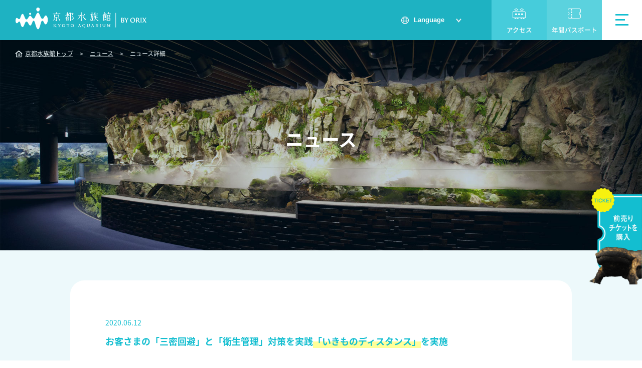

--- FILE ---
content_type: text/html; charset=UTF-8
request_url: https://www.kyoto-aquarium.com/news/details/2727.html
body_size: 37736
content:
<!doctype html>
<html lang="ja">
	<head>

		<meta charset="UTF-8">
		<title>お客さまの「三密回避」と「衛生管理」対策を実践「いきものディスタンス」を実施 | 梅小路京都西駅からすぐ「京都水族館」【公式サイト】</title>
		<meta name="viewport" content="width=device-width, initial-scale=1.0, maximum-scale=1.0, user-scalable=no">
		<meta name="description" content="京都の梅小路公園にある「京都水族館」のニュース詳細。豊富なプログラムやイベントが体験でき、観光や子連れのお出かけにも最適。京の川の展示エリアは、特別天然記念物のオオサンショウウオのリアルな生態をお楽しみいただけます。JR「京都」駅から徒歩15分、JR嵯峨野線「梅小路京都西」駅からすぐ。">
		<meta name="keywords" content="京都,丹波口,梅小路京都西,梅小路公園,水族館,体験,京都水族館,ニュース">
		<meta property="og:type" content="article">
		<meta property="og:title" content="お客さまの「三密回避」と「衛生管理」対策を実践「いきものディスタンス」を実施 | 梅小路京都西駅からすぐ「京都水族館」【公式サイト】">
		<meta property="og:url" content="https://www.kyoto-aquarium.com/news/details/2727.html">

					<meta property="og:image" content="https://www.kyoto-aquarium.com/img/common/ogp.jpg">
		
		
		<meta property="og:description" content="京都の梅小路公園にある「京都水族館」のニュース詳細。豊富なプログラムやイベントが体験でき、観光や子連れのお出かけにも最適。京の川の展示エリアは、特別天然記念物のオオサンショウウオのリアルな生態をお楽しみいただけます。JR「京都」駅から徒歩15分、JR嵯峨野線「梅小路京都西」駅からすぐ。">

		<link rel="icon" href="https://www.kyoto-aquarium.com/img/common/favicon.ico">
		<link rel="stylesheet" href="https://www.kyoto-aquarium.com/css/default.css">
		<link rel="stylesheet" href="https://www.kyoto-aquarium.com/css/jquery-ui.min.css">
		<link rel="stylesheet" href="https://www.kyoto-aquarium.com/css/layout.css?1673318923">
		<link rel="stylesheet" href="https://www.kyoto-aquarium.com/css/content.css">
		<link rel="stylesheet" href="https://www.kyoto-aquarium.com/news/css/news.css">
		<link rel="stylesheet" href="//cdnjs.cloudflare.com/ajax/libs/izimodal/1.5.1/css/iziModal.min.css">
				
<meta name='robots' content='max-image-preview:large' />
<link rel='dns-prefetch' href='//s.w.org' />
<link rel='stylesheet' id='wp-block-library-css'  href='https://www.kyoto-aquarium.com/wp/wp-includes/css/dist/block-library/style.min.css?ver=5.8.12' type='text/css' media='all' />
<link rel="canonical" href="https://www.kyoto-aquarium.com/news/details/2727.html" />

		<!-- Google Tag Manager -->
		<script>(function(w,d,s,l,i){w[l]=w[l]||[];w[l].push({'gtm.start':
		new Date().getTime(),event:'gtm.js'});var f=d.getElementsByTagName(s)[0],
		j=d.createElement(s),dl=l!='dataLayer'?'&l='+l:'';j.async=true;j.src=
		'https://www.googletagmanager.com/gtm.js?id='+i+dl;f.parentNode.insertBefore(j,f);
		})(window,document,'script','dataLayer','GTM-WNJ33FN');</script>
		<!-- End Google Tag Manager -->

		<script type="application/ld+json">
		  {
		  "@context": "http://schema.org",
		  "@type": "WebSite",
		  "name": "梅小路京都西駅からすぐ「京都水族館」【公式サイト】",
		  "url": "https://www.kyoto-aquarium.com/index.html",
		  "image":"https://www.kyoto-aquarium.com/img/common/ogp.jpg",
		  "description":""
		  }
		</script>
		<meta name="facebook-domain-verification" content="qsm70cviod97ts4ufv4yzj25mh4y8p" />

	</head>

	<body id="top" class="news news_detail" >

		<!-- Google Tag Manager (noscript) -->
		<noscript><iframe src="https://www.googletagmanager.com/ns.html?id=GTM-WNJ33FN"
		height="0" width="0" style="display:none;visibility:hidden"></iframe></noscript>
		<!-- End Google Tag Manager (noscript) -->

		<div class="wrap">
			<!-- ::::::::::::::::::::::::::::::::: HEADER ::::::::::::::::::::::::::::::::: -->
			<header class="mainHeader">
				<div class="inner">
					<p class="siteTitle">
						<a href="https://www.kyoto-aquarium.com/index.html">
							<img src="https://www.kyoto-aquarium.com/img/common/logo.svg" width="270" height="50" alt="京都水族館">
						</a>
					</p>
					<div class="langSelectBlock">
						<button class="lang hoverAlpha">Language</button>
						<ul class="langList">
							<li><span>日本語</span></li>
							<li><a href="https://www.kyoto-aquarium.com/en/index.html">English</a></li>
							<li><a href="https://www.kyoto-aquarium.com/cn_kan/index.html">简体中文</a></li>
							<li><a href="https://www.kyoto-aquarium.com/cn_han/index.html">繁体中文</a></li>
							<li><a href="https://www.kyoto-aquarium.com/kr/index.html">한국어</a></li>
						</ul>
					</div>
					<ul class="subMenu">
						<li><a href="https://www.kyoto-aquarium.com/about/access/index.html" class="hoverAlpha">アクセス</a></li>
						<li><a href="https://www.kyoto-aquarium.com/about/passport/index.html" class="hoverAlpha">年間パスポート</a></li>
					</ul>
				</div>
			</header>
			<button class="hoverAlpha openModalBtn"><span>メニューを開く</span></button>

		
		
<!-- ::::::::::::::::::::::::::::::::: MAIN VISUAL ::::::::::::::::::::::::::::::::: -->
<div class="section mainV pageTop">
	<ul class="breadcrumbs">
		<li><a href="https://www.kyoto-aquarium.com/index.html">京都水族館トップ</a></li>
		<li><a href="https://www.kyoto-aquarium.com/news/page/1.html">ニュース</a></li>
		<li>ニュース詳細</li>
	</ul>
	<h1><span>ニュース</span></h1>
</div>


<!-- ::::::::::::::::::::::::::::::::: CONTENT ::::::::::::::::::::::::::::::::: -->
<div class="section bgGray">
	<div class="newsdetailWrap">
		<div class="inner">
			<div class="whiteBlock withImg">
				<p class="newsdate">
					2020.06.12				</p>
				<h3>
					お客さまの「三密回避」と「衛生管理」対策を実践<span style="background: linear-gradient(transparent 50%, #ffff99 50%);">「いきものディスタンス」</span>を実施				</h3>
				<div class="left">
										<div class="thumbslider flexslider clearfix">
						<ul class="slides">
														<li data-thumb="https://www.kyoto-aquarium.com/img/thumb/timthumb.php?w=390&h=260&src=%2Fwp%2Fwp-content%2Fuploads%2F2020%2F06%2Fimage1_hp_top.jpg">
								<img src="https://www.kyoto-aquarium.com/img/thumb/timthumb.php?w=390&h=260&src=%2Fwp%2Fwp-content%2Fuploads%2F2020%2F06%2Fimage1_hp_top.jpg">
															</li>
																					<li data-thumb="https://www.kyoto-aquarium.com/img/thumb/timthumb.php?w=390&h=260&src=%2Fwp%2Fwp-content%2Fuploads%2F2020%2F06%2Fimage2_hp_top.jpg">
								<img src="https://www.kyoto-aquarium.com/img/thumb/timthumb.php?w=390&h=260&src=%2Fwp%2Fwp-content%2Fuploads%2F2020%2F06%2Fimage2_hp_top.jpg">
															</li>
																				</ul>
					</div>
									</div>
				<div class="right wp_kiji_style_default">
					<br>
					<p><span style="font-size: 11pt;">京都水族館（京都市下京区、館長：松本 克彦）は、営業を再開する2020年6月15日（月）より、当館で暮らすいきものに親しみを持っていただきながら、館内での「三密回避」と「衛生管理」対策にご協力いただく取り組み「いきものディスタンス」を実施しますのでお知らせいたします。&zwnj;<br />&zwnj;<br />　当館では、お客さまと従業員の安全を確保し、お客さまに安心してお楽しみいただけるよう、チケット販売窓口やミュージアムショップのほか、館内でのソーシャルディスタンス（社会的距離）を確保し、飛沫防止用ビニールシートの設置や従業員によるフェイスガードの着用など、新型コロナウイルスの感染防止対策を実施します。&zwnj;<br />&zwnj;<br />本取り組みでは、お客さまに当館で暮らすいきものたちに親しんでいただきながら、感染防止対策にご協力いただけるよう、いきものの大きさから距離を表す掲示物を設置するほか、チケット販売窓口やレジカウンターの待機列の間隔目印として、いきものの特長的な足形をデザインしたフロアシートを床面に貼付します。&zwnj;<br />そのほか、スタッフにも親しみを持っていただけるよう、着用するフェイスガードや設置するビニールカーテンに、さまざまないきもののデザインをあしらいます。&zwnj;<br />&zwnj;<br />京都水族館は、これからも地域と連携し、お客さまに安心してご利用いただけるよう、衛生管理と魅力ある展示づくりに努めてまいります。&zwnj;<br />&zwnj;</p>
<hr />
<p><span style="color: #808080; font-size: 12pt;"><strong>京都水族館が行う三密回避と衛生管理対策の取り組み&zwnj;<br /><span style="background: linear-gradient(transparent 50%, #ffff99 50%);">「いきものディスタンス」概要</span></strong></span>&zwnj;</p>
<hr />
<p><span class="txt01" style="font-size: 10pt;">お客さまに、京都水族館で暮らすいきものに親しみを持っていただきながら、館内での「三密回避」と「衛生管理」対策にご協力いただく取り組みとして「いきものディスタンス」を実施します。安心してご利用いただけるよう、京都水族館ならではの工夫を凝らした感染防止対策を実施し、お客さまをお迎えいたします。</span>&zwnj;<br />&zwnj;<br /><img loading="lazy" src="/wp/wp-content/uploads/2020/06/image1_hp.jpg" alt="" width="300" height="200" class="alignnone size-full wp-image-2724" />&zwnj;<br /><img loading="lazy" src="/wp/wp-content/uploads/2020/06/image2_hp.jpg" alt="" width="300" height="209" class="alignnone size-full wp-image-2729" srcset="https://www.kyoto-aquarium.com/wp/wp-content/uploads/2020/06/image2_hp.jpg 300w, https://www.kyoto-aquarium.com/wp/wp-content/uploads/2020/06/image2_hp-287x200.jpg 287w" sizes="(max-width: 300px) 100vw, 300px" />&zwnj;<br /><span style="font-size: 9pt;">「いきものディスタンス」の取り組み(イメージ)</span>&zwnj;<br /><span style="font-size: 10pt;"><strong>&zwnj;<br />実施開始日：2020年6月15日(月)から&zwnj;<br />実施場所：館内各所&zwnj;<br /><span style="font-size: 9pt;">※終了日は決定次第、公式ウェブサイトでお知らせいたします。</span>&zwnj;<br /></strong></span>&zwnj;</p>
<hr />
<p><span style="color: #808080; font-size: 12pt;"><strong><span style="background: linear-gradient(transparent 50%, #ffff99 50%);">1．いきものの大きさでソーシャルディスタンスを確保</span></strong></span></p>
<hr />
<p><span class="txt01" style="font-size: 10pt;">お客さま同士の近接機会を低減するためのソーシャルディスタンス（約2メートル）を確保いただけるよう、京都水族館で暮らすいきものの大きさで表現した掲示物を館内各所に設置します。また、各掲示物には、それぞれのいきものの生態の豆知識も記載します。&zwnj;<br />館内で立ち止まって観覧する際や順番待ちの際に、ソーシャルディスタンスをいきもののサイズで体感しながら、実践いただけます。&zwnj;<br /></span>&zwnj;<br /><img loading="lazy" src="/wp/wp-content/uploads/2020/06/image4_hp.jpg" alt="" width="300" height="202" class="alignnone size-full wp-image-2731" srcset="https://www.kyoto-aquarium.com/wp/wp-content/uploads/2020/06/image4_hp.jpg 300w, https://www.kyoto-aquarium.com/wp/wp-content/uploads/2020/06/image4_hp-297x200.jpg 297w" sizes="(max-width: 300px) 100vw, 300px" />&zwnj;<br /><span style="font-size: 9pt;">ソーシャルディスタンスをいきものの大きさで表現した掲示物(イメージ)&zwnj;<br /></span>&zwnj;</p>
<hr />
<p><span style="font-size: 12pt; color: #808080;"><strong><span style="background: linear-gradient(transparent 50%, #ffff99 50%);">2．いきものの足形フロアシートを貼付</span></strong></span></p>
<hr />
<p><span class="txt01" style="font-size: 10pt;">チケット販売窓口やミュージアムショップ、カフェなどのレジカウンター前に、一定の間隔をあけてお並びいただく際の目印として、オオサンショウウオやペンギンの足形がデザインされたフロアシートを足元の床面に貼付します。&zwnj;<br />フロアシートには、いきものの足形に関するクイズを掲載し、順番待ちの際にもお楽しみいただけます。&zwnj;<br /></span>&zwnj;<br /><img loading="lazy" src="/wp/wp-content/uploads/2020/06/image3_hp.jpg" alt="" width="300" height="120" class="alignnone size-full wp-image-2720" />&zwnj;<br /><span style="font-size: 9pt;">オオサンショウウオの足形シート(イメージ)&zwnj;<br /></span>&zwnj;</p>
<hr />
<p><span style="color: #808080; font-size: 12pt;"><strong><span style="background: linear-gradient(transparent 50%, #ffff99 50%);">3．いきもののデザインをあしらったフェイスガードやビニールシート</span></strong></span></p>
<hr />
<p><span class="txt01" style="font-size: 10pt;">スタッフにも親しみを持っていただけるよう、飛沫防止のためにスタッフの一部が着用するフェイスガードやレジカウンターに設置するビニールシートに、オットセイやペンギンなど、さまざまないきもののデザインをあしらいます。</span>&zwnj;<br />&zwnj;<br /><img loading="lazy" src="/wp/wp-content/uploads/2020/06/image5_hp.jpg" alt="" width="300" height="231" class="alignnone size-full wp-image-2721" srcset="https://www.kyoto-aquarium.com/wp/wp-content/uploads/2020/06/image5_hp.jpg 300w, https://www.kyoto-aquarium.com/wp/wp-content/uploads/2020/06/image5_hp-260x200.jpg 260w" sizes="(max-width: 300px) 100vw, 300px" />&zwnj;<br /><img loading="lazy" src="/wp/wp-content/uploads/2020/06/image6_hp-183x300.jpg" alt="" width="183" height="300" class="alignnone size-medium wp-image-2723" srcset="https://www.kyoto-aquarium.com/wp/wp-content/uploads/2020/06/image6_hp-183x300.jpg 183w, https://www.kyoto-aquarium.com/wp/wp-content/uploads/2020/06/image6_hp-122x200.jpg 122w, https://www.kyoto-aquarium.com/wp/wp-content/uploads/2020/06/image6_hp.jpg 300w" sizes="(max-width: 183px) 100vw, 183px" />&zwnj;<br /><span style="font-size: 9pt;">館内で使用するフェイスガード(上)、&zwnj;<br />ビニールシート(下)(イメージ)&zwnj;<br /></span>&zwnj;</p>
				</div>
			</div>
			<div class="singleBottomBlock">
				<p class="btn"><a href="https://www.kyoto-aquarium.com/news/page/1.html">一覧へ戻る</a></p>
				<ul class="shareList">
				<li><a href="//www.facebook.com/sharer.php?u=https://www.kyoto-aquarium.com/news/details/2727.html" onclick="window.open(this.href, 'FBwindow', 'width=650, height=450, menubar=no, toolbar=no, scrollbars=yes'); return false;" class="hoverAlpha" target="_blank"><img src="https://www.kyoto-aquarium.com/img/common/sns_fb_blue.svg" width="30" height="30" alt="Facebook"></a></li>
				<li><a href="//twitter.com/share?text=お客さまの「三密回避」と「衛生管理」対策を実践「いきものディスタンス」を実施 | 梅小路京都西駅からすぐ｜【公式】京都水族館 - 京都梅小路公園内の水族館&url=https://www.kyoto-aquarium.com/news/details/2727.html" onClick="window.open(encodeURI(decodeURI(this.href)), 'tweetwindow', 'width=650, height=470, personalbar=0, toolbar=0, scrollbars=1, sizable=1'); return false;" class="hoverAlpha" target="_blank"><img src="https://www.kyoto-aquarium.com/img/common/sns_x_blue.svg" width="30" height="30" alt="X"></a></li>
				<li><a href="//www.pinterest.com/pin/create/button/?url=https://www.kyoto-aquarium.com/news/details/2727.html&media=https://www.kyoto-aquarium.com/img/common/ogp.png&description=%E3%81%8A%E5%AE%A2%E3%81%95%E3%81%BE%E3%81%AE%E3%80%8C%E4%B8%89%E5%AF%86%E5%9B%9E%E9%81%BF%E3%80%8D%E3%81%A8%E3%80%8C%E8%A1%9B%E7%94%9F%E7%AE%A1%E7%90%86%E3%80%8D%E5%AF%BE%E7%AD%96%E3%82%92%E5%AE%9F%E8%B7%B5%E3%80%8C%E3%81%84%E3%81%8D%E3%82%82%E3%81%AE%E3%83%87%E3%82%A3%E3%82%B9%E3%82%BF%E3%83%B3%E3%82%B9%E3%80%8D%E3%82%92%E5%AE%9F%E6%96%BD+%7C+%E6%A2%85%E5%B0%8F%E8%B7%AF%E4%BA%AC%E9%83%BD%E8%A5%BF%E9%A7%85%E3%81%8B%E3%82%89%E3%81%99%E3%81%90｜【公式】京都水族館 - 京都梅小路公園内の水族館" onclick="javascript:window.open(this.href, '', 'menubar=no,toolbar=no,resizable=yes,scrollbars=yes,height=600,width=500');return false;" class="hoverAlpha" target="_blank"><img src="https://www.kyoto-aquarium.com/img/common/sns_pn_blue.svg" width="30" height="30" alt="Pinterest"></a></li>
				<li><a href="//line.me/R/msg/text/?%E3%81%8A%E5%AE%A2%E3%81%95%E3%81%BE%E3%81%AE%E3%80%8C%E4%B8%89%E5%AF%86%E5%9B%9E%E9%81%BF%E3%80%8D%E3%81%A8%E3%80%8C%E8%A1%9B%E7%94%9F%E7%AE%A1%E7%90%86%E3%80%8D%E5%AF%BE%E7%AD%96%E3%82%92%E5%AE%9F%E8%B7%B5%E3%80%8C%E3%81%84%E3%81%8D%E3%82%82%E3%81%AE%E3%83%87%E3%82%A3%E3%82%B9%E3%82%BF%E3%83%B3%E3%82%B9%E3%80%8D%E3%82%92%E5%AE%9F%E6%96%BD+%7C+%E6%A2%85%E5%B0%8F%E8%B7%AF%E4%BA%AC%E9%83%BD%E8%A5%BF%E9%A7%85%E3%81%8B%E3%82%89%E3%81%99%E3%81%90｜【公式】京都水族館 - 京都梅小路公園内の水族館https://www.kyoto-aquarium.com/news/details/2727.html" onclick="javascript:window.open(this.href, '', 'menubar=no,toolbar=no,resizable=yes,scrollbars=yes,height=600,width=500');return false;" class="hoverAlpha" target="_blank"><img src="https://www.kyoto-aquarium.com/img/common/sns_ln_blue.svg" width="30" height="30" alt="LINE"></a></li>
			</ul>
			</div>
		</div>
	</div>
</div>






<!-- ::::::::::::::::::::::::::::::::: FOOTER ::::::::::::::::::::::::::::::::: -->
<footer class="mainFooter">
  <!-- BNTICKET -->
  <div class="bnticketWrap">
    <div class="inner">

      <ul>
        <li>
          <div class="iziModalWrap">
            <a href="#" class="iziModalOpenBtn" data-iziModal-open=".iziModal_Blank_bnticketWrap_Asoview">
              <img src="https://www.kyoto-aquarium.com/img/common/bn_ticket_pc.jpg" class="is_pc" alt="便利な前売りチケットを発売中！">
              <img src="https://www.kyoto-aquarium.com/img/common/bn_ticket_sp.jpg" class="is_sp" alt="便利な前売りチケットを発売中！">
            </a>
            <div class="iziModalOpenContents iziModal iziModal_Blank_bnticketWrap_Asoview">
              <div class="iziModalWhiteBlock">
                <p class="iziModalTtl textC">外部サイト移動へのご注意</p>
                <p class="iziModalTxt textC">
                  これより先は外部のサイトに移動致します。移動してもよろしいでしょうか。
                </p>
                <div class="iziModalBtnBlock">
                  <p class="commnonBtn"><a href="https://webket.jp/pc/ticket/index?fc=00293&ac=8001" class="hoverAlpha" target="_blank">はい</a></p>
                  <p class="commnonBtn"><a href="" class="hoverAlpha" data-iziModal-close="">いいえ</a></p>
                </div>
              </div>
            </div>
          </div>
        </li>
        <li>
          <a href="https://www.kyoto-aquarium.com/about/passport/index.html" class="hoverAlpha">
            <img src="https://www.kyoto-aquarium.com/img/common/bn_passport_pc.jpg?1679274465" class="is_pc" alt="お得な料金で、何回でも！年間パスポート">
            <img src="https://www.kyoto-aquarium.com/img/common/bn_passport_sp.jpg?1679274465" class="is_sp" alt="お得な料金で、何回でも！年間パスポート">
          </a>
        </li>
      </ul>

    </div>
  </div>
  <!-- BNSLIDE -->
  <div class="bnWrap">
    <div class="inner">
      <ul>
        <li><a href="https://store.shopping.yahoo.co.jp/kyoto-aquarium/" class="hoverAlpha" target="_blank"><img src="https://www.kyoto-aquarium.com/img/common/bn1.jpg" width="240" height="80"></a></li>
        <!--<li><a href="https://car.orix.co.jp/campaign/aquarium.html" class="hoverAlpha" target="_blank"><img src="https://www.kyoto-aquarium.com/img/common/bn10.jpg" width="240" height="80"></a></li>-->
        <li><a href="https://www.kyoto-umekouji.com/" class="hoverAlpha" target="_blank"><img src="https://www.kyoto-aquarium.com/img/common/bn11.jpg" width="240" height="80"></a></li>
        <li><a href="http://www.kyotorailwaymuseum.jp/" class="hoverAlpha" target="_blank"><img src="https://www.kyoto-aquarium.com/img/common/bn12.jpg" width="240" height="80"></a></li>
        <li><a href="https://www.sumida-aquarium.com/" class="hoverAlpha" target="_blank"><img src="https://www.kyoto-aquarium.com/img/common/bn3.jpg" width="240" height="80"></a></li>
        <li><a href="http://www.kyoto-ga.jp/umekouji/" class="hoverAlpha" target="_blank"><img src="https://www.kyoto-aquarium.com/img/common/bn9.jpg" width="240" height="80"></a></li>
        <li><a href="https://www.kyoto-aquarium.com/about/group/index.html?id=worksheet" class="hoverAlpha"><img src="https://www.kyoto-aquarium.com/img/common/bn8.jpg" width="240" height="80"></a></li>
        <!--<li><a href="https://www.kyoto-aquarium.com/kyoyasai-umekouji/" class="hoverAlpha"><img src="https://www.kyoto-aquarium.com/img/common/bn2.jpg" width="240" height="80"></a></li>-->

      </ul>
    </div>
  </div>
  <!-- SITEMAP -->
  <div class="siteMapWrap">
    <div class="inner">
      <div class="left">
        <p class="title">京都水族館</p>
        <p class="info">〒600-8835<br>京都市下京区観喜寺町35-1（梅小路公園内）<br>TEL : 075-354-3130（営業時間内）
          <!-- <br>
							※臨時休館中の電話受付は10時～17時 -->
        </p>
        <p><a href="https://www.kyoto-aquarium.com/company/index.html">・企業情報</a></p>
      </div>
      <div class="right">
        <div class="seg1">
          <ul>
            <li><a href="https://www.kyoto-aquarium.com/story/child.html" class="is_pc">シチュエーションから選ぶ</a>
              <span class="spSiteMapBtn is_sp">シチュエーションから選ぶ</span>
              <ul class="toggleList">
                <li><a href="https://www.kyoto-aquarium.com/story/child.html">こどもと</a></li>
                <li><a href="https://www.kyoto-aquarium.com/story/date.html">デート</a></li>
              </ul>
            </li>
          </ul>
        </div>
        <div class="seg2">
          <ul>
            <li><a href="https://www.kyoto-aquarium.com/floor/index.html">フロア案内</a></li>
          </ul>
        </div>
        <div class="seg3">
          <ul>
            <li><a href="https://www.kyoto-aquarium.com/about/index.html" class="is_pc">水族館について</a>
              <span class="spSiteMapBtn is_sp">水族館について</span>
              <ul class="toggleList">
                <li><a href="https://www.kyoto-aquarium.com/about/index.html">京都水族館とは</a></li>
                <li><a href="https://www.kyoto-aquarium.com/about/price/index.html">営業時間・料金</a></li>
                <li><a href="https://www.kyoto-aquarium.com/about/access/index.html">アクセスマップ</a></li>
                <li><a href="https://www.kyoto-aquarium.com/about/shop/index.html">ショップガイド</a></li>
                <li><a href="https://www.kyoto-aquarium.com/about/passport/index.html">年間パスポート</a></li>
                <li><a href="https://www.kyoto-aquarium.com/about/group/index.html">団体のお客さま</a></li>
                <!--<li><a href="https://www.kyoto-aquarium.com/about/supporter/list.html">京都水族館サポーター</a></li>-->
              </ul>
            </li>
          </ul>
        </div>
        <div class="seg4">
          <ul>
            <li><a href="https://www.kyoto-aquarium.com/event/index.html">イベント・体験</a></li>
            <li><a href="https://www.kyoto-aquarium.com/aqtion/">AQTION!</a></li>
            <li><a href="https://www.kyoto-aquarium.com/aqua-academy/">アクアアカデミー</a></li>
          </ul>
        </div>
        <div class="seg5">
          <ul>
            <li><a href="https://www.kyoto-aquarium.com/column/page/1.html">コラム</a></li>
            <li><a href="https://www.kyoto-aquarium.com/news/page/1.html">最新のニュース</a></li>
            <li><a href="https://www.kyoto-aquarium.com/faq/index.html">よくあるご質問</a></li>
            <li><a href="https://www.kyoto-aquarium.com/recruit/index.html">採用情報</a></li>
          </ul>
        </div>
      </div>
      <div class="snsBlock">
        <p class="title">公式SNS</p>
        <ul>
          <li><a href="https://www.youtube.com/user/AquariumKyoto/" class="hoverAlpha" target="_blank"><img src="https://www.kyoto-aquarium.com/img/common/sns_yt_blue.svg" width="30" height="30" alt="YouTube"></a></li>
          <li><a href="https://instagram.com/kyoto_aquarium" class="hoverAlpha" target="_blank"><img src="https://www.kyoto-aquarium.com/img/common/sns_ig_blue.svg" width="30" height="30" alt="Instagram"></a></li>
          <li><a href="https://www.facebook.com/Kyoto.aquarium.official" class="hoverAlpha" target="_blank"><img src="https://www.kyoto-aquarium.com/img/common/sns_fb_blue.svg" width="30" height="30" alt="Facebook"></a></li>
          <li><a href="https://twitter.com/Kyoto_Aquarium" class="hoverAlpha" target="_blank"><img src="https://www.kyoto-aquarium.com/img/common/sns_x_blue.svg" width="30" height="30" alt="X"></a></li>
          <li><a href="https://line.me/R/ti/p/%40ile8331d" class="hoverAlpha" target="_blank"><img src="https://www.kyoto-aquarium.com/img/common/sns_ln_blue.svg" width="30" height="30" alt="Line"></a></li>
        </ul>
      </div>
    </div>
  </div>
  <!-- BTN TOP -->
  <p class="btnTop"><a href="#top" class="hoverAlpha pageLink"><img src="https://www.kyoto-aquarium.com/img/common/btn_top.svg" width="60" height="60" alt="トップへ戻る"></a></p>
  <!-- BOTTOM -->
  <div class="bottomBar">
    <p class="logo"><a href="https://www.kyoto-aquarium.com/index.html"><img src="https://www.kyoto-aquarium.com/img/common/logo.svg" width="216" height="40" alt="京都水族館"></a></p>
    <ul>
      <li><a href="https://www.kyoto-aquarium.com/doubutsu/index.html">動物取扱業に関する表示</a></li>
      <li><a href="https://www.kyoto-aquarium.com/terms/index.html">利用規約</a></li>
      <li><a href="https://www.orix-realestate.co.jp/hotelmanagement/privacypolicy.html" target="_blank"><span class="outerLinkWhite">プライバシーポリシー</span></a></li>
      <li><a href="https://www.kyoto-aquarium.com/privacy/index.html">サイトポリシー</a></li>
      <li><a href="https://www.kyoto-aquarium.com/tradelaw/index.html">特定商取引に基づく表示</a></li>
      <li><a href="https://www.orix-realestate.co.jp/" target="_blank"><span class="outerLinkWhite">運営会社情報</span></a></li>
    </ul>
    <p class="copyright">Copyright © KYOTO AQUARIUM All Rights Reserved.</p>
  </div>
</footer>

</div>
<!-- ::::::::::::::::::::::::::::::::: TICKET ::::::::::::::::::::::::::::::::: -->

<div class="iziModalWrap">
  <p class="ticketLink"><a href="https://www.kyoto-aquarium.com/ticket/index.html" class="hoverAlpha"><img src="https://www.kyoto-aquarium.com/img/common/btn_summer.png?245687541" width="120" height="210" alt="夏限定割引チケット販売中"></a></p>
      <!-- <img src="https://www.kyoto-aquarium.com/img/common/btn_ticket.png" width="120" height="210" alt="前売りチケットを購入"> -->
  <!--外部リンク用ここから--
			<p class="ticketLink">
				<a href="#" class="hoverAlpha iziModalOpenBtn" data-iziModal-open=".iziModal_Blank_ticketLink_onlineshop"><img src="https://www.kyoto-aquarium.com/img/common/btn_shop.png" width="120" height="210" alt="オンラインショップはこちら"></a>
			</p>
			<div class="iziModalOpenContents iziModal iziModal_Blank_ticketLink_onlineshop">
				<div class="iziModalWhiteBlock">
				<p class="iziModalTtl textC">外部サイト移動へのご注意</p>
				<p class="iziModalTxt textC">
					これより先は外部のサイトに移動致します。移動してもよろしいでしょうか。
				</p>
				<div class="iziModalBtnBlock">
					<p class="commnonBtn"><a href="https://store.shopping.yahoo.co.jp/kyoto-aquarium/" class="hoverAlpha" target="_blank">はい</a></p>
					<p class="commnonBtn"><a href="" class="hoverAlpha" data-iziModal-close="">いいえ</a></p>
				</div>
				</div>
			</div> --外部リンク用ここまで-->
</div>


<!-- ::::::::::::::::::::::::::::::::: COMMON MENU ::::::::::::::::::::::::::::::::: -->
<div id="commonMenuWrap">
  <div class="langSelectBlock">
    <button class="lang hoverAlpha">Language</button>
    <ul class="langList">
      <li><span>日本語</span></li>
      <li><a href="https://www.kyoto-aquarium.com/en/index.html">English</a></li>
      <li><a href="https://www.kyoto-aquarium.com/cn_kan/index.html">简体中文</a></li>
      <li><a href="https://www.kyoto-aquarium.com/cn_han/index.html">繁体中文</a></li>
      <li><a href="https://www.kyoto-aquarium.com/kr/index.html">한국어</a></li>
    </ul>
  </div>
  <div class="inner">
    <!-- -->
    <div class="seg seg1 is_pc">
      <p class="logo"><a href="https://www.kyoto-aquarium.com/index.html"><img src="https://www.kyoto-aquarium.com/img/common/modal_logo.svg" width="170" height="180" alt="京都だ水族館"></a></p>
      <div class="hourBlock is_pc">
        <!-- <p class="time1">営業時間（年中無休）</p>
						<p class="time2">9時30分～18時（4月～10月）<br>9時30分～17時（11月～3月）</p>
						<p class="note">
							※入場受付は閉館の1時間前まで<br>※日により異なる<br>
							※施設点検、気象状況などにより、<br>
							臨時休業する場合あり<br>
						</p> -->
        <ul class="company_li">
          <li><a href="https://www.kyoto-aquarium.com/company/index.html">企業情報</a></li>
        </ul>
      </div>
    </div>
    <div class="featureLinkBlock">
      <ul>
        <li><a href="https://www.kyoto-aquarium.com/ticket/index.html" class="hoverAlpha">チケット購入のご案内</a></li>
        <li><a href="https://www.kyoto-aquarium.com/about/passport/index.html" class="hoverAlpha">年間パスポートのご案内</a></li>
        <li>

          <div class="iziModalWrap">
            <a href="#" class="iziModalOpenBtn hoverAlpha" data-iziModal-open=".iziModal_Blank_featureLinkBlock_Asoview">
              <span class="outerLinkWhite">便利な前売りチケットはこちら</span>
            </a>
            <div class="iziModalOpenContents iziModal iziModal_Blank_featureLinkBlock_Asoview">
              <div class="iziModalWhiteBlock">
                <p class="iziModalTtl textC">外部サイト移動へのご注意</p>
                <p class="iziModalTxt textC">
                  これより先は外部のサイトに移動致します。移動してもよろしいでしょうか。
                </p>
                <div class="iziModalBtnBlock">
                  <p class="commnonBtn"><a href="https://webket.jp/pc/ticket/index?fc=00293&ac=8001" class="hoverAlpha" target="_blank">はい</a></p>
                  <p class="commnonBtn"><a href="" class="hoverAlpha" data-iziModal-close="">いいえ</a></p>
                </div>
              </div>
            </div>
          </div>

        </li>
        <li><a href="https://store.shopping.yahoo.co.jp/kyoto-aquarium/" class="hoverAlpha" target="_blank"><span class="outerLinkWhite">公式オンラインショップはこちら</span></a></li>
      </ul>
    </div>
    <!-- -->
    <div class="seg seg2">
      <p class="title"><a href="https://www.kyoto-aquarium.com/story/child.html" class="hoverAlpha">シチュエーションから選ぶ</a></p>
      <ul>
        <li><a href="https://www.kyoto-aquarium.com/story/child.html">こどもと</a></li>
        <li><a href="https://www.kyoto-aquarium.com/story/date.html">デート</a></li>
      </ul>
      <p class="title"><a href="https://www.kyoto-aquarium.com/floor/index.html" class="hoverAlpha">フロア案内</a></p>
      <ul>
        <li><a href="https://www.kyoto-aquarium.com/floor/index.html">フロア案内</a></li>
      </ul>
    </div>
    <div class="seg seg3">
      <div>
        <p class="title"><a href="https://www.kyoto-aquarium.com/about/index.html" class="hoverAlpha">水族館について</a></p>
        <ul>
          <li><a href="https://www.kyoto-aquarium.com/about/index.html">京都水族館とは</a></li>
          <li><a href="https://www.kyoto-aquarium.com/about/price/index.html">営業時間・料金</a></li>
          <li><a href="https://www.kyoto-aquarium.com/about/access/index.html">アクセスマップ</a></li>
          <li><a href="https://www.kyoto-aquarium.com/about/shop/index.html">ショップガイド</a></li>
          <li><a href="https://www.kyoto-aquarium.com/about/passport/index.html">年間パスポート</a></li>
          <li><a href="https://www.kyoto-aquarium.com/about/group/index.html">団体のお客さま</a></li>
          <!--<li><a href="https://www.kyoto-aquarium.com/about/supporter/list.html">京都水族館サポーター</a></li>-->
        </ul>
      </div>
    </div>
    <div class="seg seg4">
      <p class="title"><a href="https://www.kyoto-aquarium.com/event/index.html" class="hoverAlpha">イベント・体験</a></p>
      <ul>
        <li><a href="https://www.kyoto-aquarium.com/event/index.html">イベント・体験</a></li>
      </ul>
      <p class="title"><a href="https://www.kyoto-aquarium.com/aqtion/" class="hoverAlpha">AQTION!</a></p>
      <ul>
        <li><a href="https://www.kyoto-aquarium.com/aqtion/">AQTION!</a></li>
        <li><a href="https://www.kyoto-aquarium.com/aqua-academy/">アクアアカデミー</a></li>
      </ul>
    </div>
    <div class="seg seg5">
      <div>
        <p class="title"><a href="https://www.kyoto-aquarium.com/column/page/1.html" class="hoverAlpha">コラム</a></p>
      </div>
      <div>
        <p class="title"><a href="https://www.kyoto-aquarium.com/news/page/1.html" class="hoverAlpha">最新のニュース</a></p>
      </div>
      <div>
        <p class="title"><a href="https://www.kyoto-aquarium.com/faq/index.html" class="hoverAlpha">よくあるご質問</a></p>
      </div>
      <div>
        <p class="title"><a href="https://www.kyoto-aquarium.com/recruit/index.html" class="hoverAlpha">採用情報</a></p>
      </div>

    </div>
    <!-- -->
    <div class="bottomBar">
      <!--
					<div class="link1">
						<p><a href="https://www.kyoto-aquarium.com/faq/index.html" class="hoverAlpha">よくあるご質問</a></p>
					</div>
					<div class="link2">
						<p><a href="#" class="hoverAlpha">お問い合わせ</a></p>
					</div>
				 -->
      <div class="link3">
        <p><span>公式SNS<font>はこちら</font></span></p>
        <ul>
          <li><a href="https://www.youtube.com/user/AquariumKyoto/" class="hoverAlpha" target="_blank"><img src="https://www.kyoto-aquarium.com/img/common/sns_yt_white.svg" width="40" height="40" alt="YouTube"></a></li>
          <li><a href="https://instagram.com/kyoto_aquarium" class="hoverAlpha" target="_blank"><img src="https://www.kyoto-aquarium.com/img/common/sns_ig_white.svg" width="40" height="40" alt="Instagram"></a></li>
          <li><a href="https://www.facebook.com/Kyoto.aquarium.official" class="hoverAlpha" target="_blank"><img src="https://www.kyoto-aquarium.com/img/common/sns_fb_white.svg" width="40" height="40" alt="Facebook"></a></li>
          <li><a href="https://twitter.com/Kyoto_Aquarium" class="hoverAlpha" target="_blank"><img src="https://www.kyoto-aquarium.com/img/common/sns_x_white.svg" width="40" height="40" alt="X"></a></li>
          <li><a href="https://line.me/R/ti/p/%40ile8331d" class="hoverAlpha" target="_blank"><img src="https://www.kyoto-aquarium.com/img/common/sns_ln_white.svg" width="40" height="40" alt="Line"></a></li>
        </ul>
      </div>
    </div>
  </div>
</div>


<!-- ::::::::::::::::::::::::::::::::: JS ::::::::::::::::::::::::::::::::: -->
<script type="text/javascript" src="https://www.kyoto-aquarium.com/js/jquery-1.11.0.min.js"></script>
<script type="text/javascript" src="https://www.kyoto-aquarium.com/js/jquery.easing.1.3.js"></script>
<script type="text/javascript" src="https://www.kyoto-aquarium.com/js/jquery.inview.min.js"></script>
<script type="text/javascript" src="https://www.kyoto-aquarium.com/js/jquery-migrate-1.2.1.min.js"></script>
<script type="text/javascript" src="https://www.kyoto-aquarium.com/js/slick/slick.min.js"></script>
<script type="text/javascript" src="https://www.kyoto-aquarium.com/js/common.js?1673402228"></script>
<script type="text/javascript" src="https://www.kyoto-aquarium.com/js/izimodal.js"></script>
<script src="https://cdnjs.cloudflare.com/ajax/libs/izimodal/1.5.1/js/iziModal.min.js"></script>
<!-- ↓ OPTIONAL -->
<script type="text/javascript" src="https://www.kyoto-aquarium.com/js/jquery.flexslider.js"></script>
<script type="text/javascript" src="https://www.kyoto-aquarium.com/news/js/news.js"></script>


<script src="https://bot.talkappi.com/assets/talkappi/talkappi.js?tid=kyoto-aquarium-hp" defer="defer"></script></body>
</html>


--- FILE ---
content_type: text/css
request_url: https://www.kyoto-aquarium.com/css/layout.css?1673318923
body_size: 3965
content:
@charset "UTF-8";


div.langSelectBlock {
  width: 120px;
  height: 80px;
  position: relative;
}
div.langSelectBlock button {
  line-height: 40px;
  height: 40px;
  width: 120px;
  background: url(../img/common/language.svg) no-repeat center left;
  background-size: 15px 15px;
  color: #FFF;
  font-weight: bold;
  font-size: 13px;
  margin: 20px 0 0;
  padding: 0 0 0 25px;
  text-align: left;
}
div.langSelectBlock button::after {
  content: "";
  width: 11px;
  height: 100%;
  background: url(../img/common/vector_under_white.svg) no-repeat right center; background-size: 11px 11px;
  position: absolute;
  right: 0;
  bottom: 0;
}
div.langSelectBlock button.on::after {
  background: url(../img/common/vector_top_white.svg) no-repeat right center;
  background-size: 11px 11px;
}
div.langSelectBlock ul.langList {
  display: none;
  box-shadow: 0px 0px 5px 0px rgba(0,0,0,0.1);
}
div.langSelectBlock ul.langList li {
  border-bottom: 1px rgba(70,204,219,0.2) solid;
  font-size: 13px;
  background: #FFF;
}
div.langSelectBlock ul.langList li:first-child {
  border-radius: 5px 5px 0 0;
}
div.langSelectBlock ul.langList li:last-child {
  border-bottom: none;
  border-radius: 0 0 5px 5px;
}
div.langSelectBlock ul.langList li:first-child span {
  border-radius: 5px 5px 0 0;
}
div.langSelectBlock ul.langList li:last-child span {
  border-radius: 0 0 5px 5px;
}
div.langSelectBlock ul.langList li a {
  color: #5bd2de;
  line-height: 35px;
  display: block;
}
div.langSelectBlock ul.langList li a:hover {
  opacity: 0.7;
}
div.langSelectBlock ul.langList li span {
  color: #FFF;
  background: #5bd2de;
  line-height: 35px;
  display: block;
}

span.outerLinkWhite::after {
  content: "";
  width: 14px;
  height: 12px;
  display: inline-block;
  background: url(../img/common/link_outer_white.svg) no-repeat right center;
  background-size: 14px 12px;
  padding: 0 0 0 5px;
}
span.outerLinkBlue::after {
  content: "";
  width: 14px;
  height: 12px;
  display: inline-block;
  background: url(../img/common/link_outer_blue.svg) no-repeat right center;
  background-size: 14px 12px;
  padding: 0 0 0 5px;
}

/* HEADER */
header.mainHeader {
  background: #1eb2c2;
  height: 80px;
  width: 100%;
  position: fixed;
  left: 0;
  top: 0;
  z-index: 100;
  box-shadow: 0px 0px 5px 0px rgba(0,0,0,0.05);
}
header.mainHeader div.langSelectBlock {
  position: absolute;
  right: 360px;
  top: 0;
}
header.mainHeader p.siteTitle {
  padding: 15px 0 0 30px;
  text-align: left;
}
header.mainHeader ul.subMenu {
  width: 220px;
  height: 80px;
  position: absolute;
  right: 80px;
  top: 0;
  display: table;
}
header.mainHeader ul.subMenu li {
  display: table-cell;
  width: 50%;
  font-size: 12.5px;
  font-weight: 500;
}
header.mainHeader ul.subMenu li a {
  display: block;
  padding: 47px 0 0;
  width: 100%;
  height: 33px;
  color: #FFF;
  background: #46ccdb url(../img/common/header_access.svg) no-repeat center 12px;
  background-size: 30px 30px;
}
header.mainHeader ul.subMenu li:last-child a {
  background: #5bd2de
  url(../img/common/header_ticket.svg) no-repeat center 12px;
  background-size: 30px 30px;
}
button.openModalBtn {
  height: 80px;
  width: 80px;
  position: fixed;
  right: 0;
  top: 0;
  z-index: 1500;
  display: block;
  background: #FFF;
  overflow: hidden;
}
button.openModalBtn::before {
  content: "";
  width: 26px;
  border-top: 3px #13bed0 solid;
  position: absolute;
  left: 27px;
  top: 28px;
  transition: 0.3s transform ease;
}
button.openModalBtn::after {
  content: "";
  width: 26px;
  border-bottom: 3px #13bed0 solid;
  position: absolute;
  left: 27px;
  bottom: 29px;
  transition: 0.3s transform ease;
}
button.openModalBtn span {
  text-indent: -9999px;
  width: 19px;
  border-top: 3px #13bed0 solid;
  position: absolute;
  left: 27px;
  top: 38px;
  transition: 0.3s opacity ease;
}

button.openModalBtn.on::before {
  transform: rotate(37deg);
  width: 32px;
  left: 24px;
  top: 39px;
}
button.openModalBtn.on::after {
  transform: rotate(-37deg);
  width: 32px;
  left: 24px;
  bottom: 38px;
}
button.openModalBtn.on span {
  opacity: 0;
}



/* MENU */

#commonMenuWrap {
  position: fixed;
  width: 100%;
  height: 100%;
  left: 0;
  top: 0;
  z-index: 1400;
  background: #2fa9b4;
  background: rgba(47,169,180,0.95);
  display: none;
  overflow-scrolling: touch;
  -webkit-overflow-scrolling: touch;
  overflow-y: auto;
}
#commonMenuWrap div.langSelectBlock {
  position: absolute;
  right: 140px;
  top: 0;
  z-index: 1000;
}
#commonMenuWrap div.inner {
  position: relative;
  width: 85%;
  height: 80%;
  top: 12.5%;
  left: 7.5%;
}
#commonMenuWrap div.inner::after {
  content: "";
  clear: both;
}
#commonMenuWrap div.seg {
  float: left;
  width: 19%;
  text-align: left;
  margin: 0 0 30px;
}
#commonMenuWrap div.seg.seg5 {
  margin: 0 0 280px;
}
#commonMenuWrap div.seg p,
#commonMenuWrap div.seg li,
#commonMenuWrap div.seg a {
  color: #eef0f3;
}
#commonMenuWrap div.seg ul a:hover {
  text-decoration: underline;
}
#commonMenuWrap div.seg p.title {
  width: 70%;
  font-size: 18px;
  line-height: 1.5;
  font-weight: bold;
  padding: 15px 0 20px;
  margin: 0 0 10px;
  background:
  url(../img/common/modal_line.svg) no-repeat left bottom;
  background-size: 1000px 10px;
}
#commonMenuWrap div.seg ul {
  margin: 0 0 30px;
  width: 70%;
}
#commonMenuWrap div.seg ul li {
  font-size: 15px;
  line-height: 1.7;
  margin: 0 0 15px;
  padding: 0 0 0 20px;
  background: url(../img/common/modal_vector.svg) no-repeat 0px 7px;
  background-size: 11px 11px;
}
#commonMenuWrap div.seg1 {
  width: 24%;
}
#commonMenuWrap div.seg1 p.logo {
  margin: 0 0 40px;
}
#commonMenuWrap div.seg1 p.time1 {
  padding: 5px 0 5px 30px;
  font-size: 14px;
  background: url(../img/common/modal_mark_clock.svg) no-repeat left center;
  background-size: 25px 25px;
}
#commonMenuWrap div.seg1 p.time2 {
  padding: 0 0 5px;
  font-size: 16px;
}
#commonMenuWrap div.seg1 p.note {
  font-size: 12px;
  opacity: 0.7;
}

#commonMenuWrap div.featureLinkBlock {
  float: left;
  width: 76%;
}
#commonMenuWrap div.featureLinkBlock ul {
  display: flex;
  justify-content: flex-start;
  flex-wrap: wrap;
}
#commonMenuWrap div.featureLinkBlock ul li {
  width: 49%;
  display: block;
  margin-bottom: 20px;
}
#commonMenuWrap div.featureLinkBlock ul li:nth-child(2n) {
  margin-left: 2%;
}

#commonMenuWrap div.featureLinkBlock a {
  font-size: 15px;
  line-height: 1.6;
  color: #FFF;
  display: block;
  background: #13bed0;
  border-radius: 10px;
  text-align: left;
  padding: 12px 5% 12px 12%;
  position: relative;
}
#commonMenuWrap div.featureLinkBlock a::after {
  content: "";
  width: 11px;
  height: 100%;
  background: url(../img/common/modal_vector.svg) no-repeat center center;
  background-size: 11px 11px;
  position: absolute;
  right: calc(88% + 10px);
  top: 0;
}

#commonMenuWrap div.bottomBar {
  position: relative;
  width: 71%;
  left: 24%;
  padding: 0 0 40px;
  bottom: 100px;
  display: flex;
  justify-content: space-between;
}
#commonMenuWrap div.bottomBar a,
#commonMenuWrap div.bottomBar span {
  color: #eef0f3;
  font-size: 14px;
  line-height: 40px;
  display: inline-block;
  vertical-align: middle;
}
#commonMenuWrap div.bottomBar div.link1 a {
  padding: 0 0 0 30px;
  background: url(../img/common/modal_mark_qa.svg) no-repeat left center;
  background-size: 25px 25px;
}
#commonMenuWrap div.bottomBar div.link2 a {
  padding: 0 0 0 30px;
  background: url(../img/common/modal_mark_contact.svg) no-repeat left center;
  background-size: 25px 25px;
}
#commonMenuWrap div.bottomBar div.link3 span {
  padding: 0 0 0 30px;
  background: url(../img/common/modal_mark_sns.svg) no-repeat left center;
  background-size: 25px 25px;
}
#commonMenuWrap div.bottomBar div.link3 p {
  display: inline-block;
}
#commonMenuWrap div.bottomBar div.link3 ul {
  display: inline-block;
  margin: 0 0 0 10px;
}
#commonMenuWrap div.bottomBar div.link3 ul li {
  display: inline-block;
  margin: 0 0 0 10px;
}

@media screen and (max-width: 1120px){
    #commonMenuWrap div.inner {
      width: 90%;
      left: 5%;
    }
    #commonMenuWrap div.bottomBar div.link3 font {
      display: none;
    }
    #commonMenuWrap div.bottomBar div.link3 ul {
      margin: 0 0 0 7px;
    }
    #commonMenuWrap div.bottomBar div.link3 ul li {
      margin: 0 0 0 7px;
    }
}



/* FOOTER */
footer.mainFooter div.bnWrap {
  padding: 60px 0;
  background: #dbf5f8;
}
footer.mainFooter div.bnWrap div.inner {
  width: 1080px;
  height: 80px;
  margin: 0 auto;
}
footer.mainFooter div.bnWrap ul {
  position: relative;
}
footer.mainFooter div.bnWrap ul li {
  float: left;
  padding: 0 15px;
}
footer.mainFooter div.bnWrap ul button.slick-arrow {
  text-indent: -999px;
  overflow: hidden;
  width: 40px;
  height: 40px;
  position: absolute;
  top: 20px;
}
footer.mainFooter div.bnWrap ul button.slick-prev {
  background: url(../img/common/vector_left2.svg) no-repeat center center;
  background-size: cover;
  left: -60px;
}
footer.mainFooter div.bnWrap ul button.slick-next {
  background: url(../img/common/vector_right2.svg) no-repeat center center;
  background-size: cover;
  right: -60px;
}
footer.mainFooter div.bnWrap ul button.slick-prev:hover,
footer.mainFooter div.bnWrap ul button.slick-next:hover {
  opacity: 0.7;}
footer.mainFooter div.siteMapWrap {
  background: #FFF;
  margin: 0 0 30px;
}
footer.mainFooter div.siteMapWrap div.inner {
  width: 88%;
  padding: 60px 0 60px;
  margin: 0 auto;
  text-align: left;
  position: relative;
  display: table;
}
footer.mainFooter div.siteMapWrap div.left {
  width: 30%;
  vertical-align: top;
  display: table-cell;
}
footer.mainFooter div.siteMapWrap div.left p.title {
  font-weight: bold;
  border-bottom: 1px solid #13bed0;
  padding: 0 0 10px;
  margin: 0 0 10px;
  width: 270px;
}
footer.mainFooter div.siteMapWrap div.left p.info {
  font-size: 13px;
}
footer.mainFooter div.siteMapWrap div.right {
  width: 70%;
  vertical-align: top;
  display: table-cell;
  _zoom:1;
  overflow: hidden;
}
footer.mainFooter div.siteMapWrap div.right div {
  float: left;
  width: 20%;
}
footer.mainFooter div.siteMapWrap div.right div.seg1 {
  width: 25%;
}
footer.mainFooter div.siteMapWrap div.right div.seg2 {
  width: 15%;
}
footer.mainFooter div.siteMapWrap div.right div.seg3 {
  width: 20%;
}
footer.mainFooter div.siteMapWrap div.right a:hover {
  text-decoration: underline;
}
footer.mainFooter div.siteMapWrap div.right ul {
  font-size: 14px;
  font-weight: bold;
  margin: 0 0 25px;
  padding: 0 20px 0 0;
}
footer.mainFooter div.siteMapWrap div.right ul li {
  margin: 0 0 5px;
}
footer.mainFooter div.siteMapWrap div.right ul li ul {
  font-size: 13px;
  font-weight: normal;
  margin: 5px 0 0;
}
footer.mainFooter div.siteMapWrap div.right ul li ul li {
  margin: 0;
}
footer.mainFooter div.siteMapWrap div.snsBlock {
  position: absolute;
  width: 250px;
  left: 0;
  bottom: 40px;
}
footer.mainFooter div.siteMapWrap div.snsBlock p.title {
  font-size: 14px;
  font-weight: 500;
  margin: 0 0 5px;
}
footer.mainFooter div.siteMapWrap div.snsBlock ul {
  width: 100%;
  margin: 0 0 0 -3px;
}
footer.mainFooter div.siteMapWrap div.snsBlock ul li {
  display: inline-block;
  margin: 0 10px 0 0;
}
footer.mainFooter div.siteMapWrap p.animal {
  width: 250px;
  height: 180px;
  position: absolute;
  right: 5%;
  bottom: 30px;
  background: url(../img/common/footer_animal_bg.png) no-repeat center center;
  background-size: 250px 180px;
}
footer.mainFooter div.siteMapWrap p.animal a {
  display: block;
}
footer.mainFooter div.siteMapWrap p.animal a:hover {
  animation: purun 4s ease 0s 1;
}
footer.mainFooter p.btnTop {
  background: #dbf5f8;
  height: 70px;
  position: relative;
  z-index: 10px;
}
footer.mainFooter p.btnTop a {
  position: relative;
  top: -30px;
}
footer.mainFooter div.bottomBar {
  background: #1eb2c2;
  padding: 15px 40px 15px 30px;
  position: relative;
  _zoom: 1;
  overflow: hidden;
}
footer.mainFooter div.bottomBar p.logo {
  text-align: left;
  width: 220px;
  float: left;
}
footer.mainFooter div.bottomBar p.copyright {
  color: #FFF;
  line-height: 40px;
  font-size: 11px;
  text-align: left;
  float: left;
  margin: 0 0 0 5%;
  opacity: 0.8;
}
footer.mainFooter div.bottomBar ul {
  float: right;
  text-align: right;
  font-size: 12px;
  line-height: 20px;
  width: 550px;
  padding: 10px 0 0;
}
footer.mainFooter div.bottomBar ul li {
  display: inline-block;
  margin: 0 0 0 15px;
  padding: 0 0 0 15px;
  border-left: 1px solid #FFF;
}
footer.mainFooter div.bottomBar ul li:first-child {
  margin: 0;
  padding: 0;
  border: none;
}
footer.mainFooter div.bottomBar ul li a {
  color: #FFF;
}
footer.mainFooter div.bottomBar ul li a:hover {
  text-decoration: underline;
}

@keyframes purun {
    0% {transform: translate(0%, 0%); opacity: 0.8;}
    3% {transform: translate(0%, -7%); opacity: 0.8;}
    7% {transform: translate(0%, 0%); opacity: 0.8;}
}

@media screen and (max-width: 1240px){
    footer.mainFooter div.bnWrap div.inner {
      width: 810px;
    }
}
@media screen and (max-width: 1160px){
    footer.mainFooter div.siteMapWrap div.inner {
      width: 92%;
    }
    footer.mainFooter div.siteMapWrap div.left p.title {
      width: 240px;
    }
    footer.mainFooter div.siteMapWrap div.left p.info {
      width: 240px;
    }
    footer.mainFooter div.bottomBar p.logo {
      display: none;
    }
    footer.mainFooter div.bottomBar p.copyright {
      line-height: 40px;
      text-align: center;
      float: none;
      margin: 0;
    }
    footer.mainFooter div.bottomBar ul {
      float: none;
      text-align: center;
      width: inherit;
      padding: 10px 0 0;
      line-height: 16px;
    }
    footer.mainFooter div.bottomBar ul li {
      margin: 0 0 10px 10px;
      padding: 0 0 0 10px;
    }
}

/* .bottomBar ul two lines start */
footer.mainFooter div.bottomBar {
  padding: 13px 40px 13px 30px;
}
footer.mainFooter div.bottomBar p.logo {
  margin: 2px 0 0;
}
footer.mainFooter div.bottomBar p.copyright {
  margin: 2px 0 0 5%;
}
footer.mainFooter div.bottomBar ul {
  display: flex;
  flex-wrap: wrap;
  justify-content: flex-end;
  max-width: 480px;
  padding: 0;
  row-gap: 4px;
  width: auto;
}
@media screen and (max-width: 1160px){
  footer.mainFooter div.bottomBar {
    padding: 15px 0;
  }
  footer.mainFooter div.bottomBar p.copyright {
    margin: 0;
  }
  footer.mainFooter div.bottomBar ul {
    justify-content: center;
    margin: 10px auto 0;
    row-gap: 0;
    max-width: 400px;
  }
}
/* .bottomBar ul two lines end */

/* ::::::::::::::::::::::::::::::::: SP ::::::::::::::::::::::::::::::::: */
@media screen and (max-width: 989px){

  div.langSelectBlock {
    height: 50px;
  }
  div.langSelectBlock button {
    margin: 5px 0 0;
  }

  div.langSelectBlock button::after{}
  div.langSelectBlock button.on::after{}
  div.langSelectBlock ul.langList{}
  div.langSelectBlock ul.langList li{}
  div.langSelectBlock ul.langList li:last-child{}
  div.langSelectBlock ul.langList li:first-child span{}
  div.langSelectBlock ul.langList li:last-child span{}
  div.langSelectBlock ul.langList li a{}
  div.langSelectBlock ul.langList li a:hover{}
  div.langSelectBlock ul.langList li span{}

  span.outerLinkWhite::after{}
  span.outerLinkBlue::after{}

  /* HEADER */
  header.mainHeader {
    height: 50px;
  }
  header.mainHeader div.inner{}
  header.mainHeader div.langSelectBlock {
    right: 290px;
  }
  header.mainHeader p.siteTitle {
    padding: 7px 0 0 15px;
  }
  header.mainHeader p.siteTitle img {
    width: auto;
    height: 37px;
  }
  header.mainHeader ul.subMenu {
    height: 50px;
    right: 50px;
  }
  header.mainHeader ul.subMenu li {
    font-size: 13px;
    line-height: 50px;
  }
  header.mainHeader ul.subMenu li a {
    padding: 0;
    height: auto;
    background: #46ccdb;
    line-height: 50px;
  }
  header.mainHeader ul.subMenu li:last-child a {
    background: #5bd2de;
  }
  button.openModalBtn {
    height: 50px;
    width: 50px;
  }
  button.openModalBtn::before {
    content: "";
    width: 17px;
    border-top: 2px #1eb2c2 solid;
    left: 17px;
    top: 17px;
  }
  button.openModalBtn::after {
    content: "";
    width: 17px;
    border-bottom: 2px #1eb2c2 solid;
    left: 17px;
    bottom: 17px;
  }
  button.openModalBtn span {
    width: 12px;
    border-top: 2px #1eb2c2 solid;
    left: 17px;
    top: 24px;
  }
  button.openModalBtn.on::before {
    width: 21px;
    left: 15px;
    top: 24px;
  }
  button.openModalBtn.on::after {
    width: 21px;
    left: 15px;
    bottom: 24px;
  }
  button.openModalBtn.on span{}

  /* FOOTER */
  footer.mainFooter{}
  footer.mainFooter div.bnWrap {
    padding: 25px 0;
  }
  footer.mainFooter div.bnWrap div.inner {
    width: 230px;
    height: 67px;
    margin: 0 auto;
  }
  footer.mainFooter div.bnWrap ul{}
  footer.mainFooter div.bnWrap ul li{}
  footer.mainFooter div.bnWrap ul li img {
    width: 200px;
    height: auto;
  }
  footer.mainFooter div.bnWrap ul button.slick-arrow {
    width: 30px;
    height: 30px;
    top: 20px;
  }
  footer.mainFooter div.bnWrap ul button.slick-prev {
    left: -30px;
  }
  footer.mainFooter div.bnWrap ul button.slick-next {
    right: -30px;
  }
  footer.mainFooter div.bnWrap ul button.slick-prev:hover,
  footer.mainFooter div.bnWrap ul button.slick-next:hover{}
  footer.mainFooter div.siteMapWrap {
    margin: 0 0 30px;
  }
  footer.mainFooter div.siteMapWrap div.inner {
    width: 100%;
    padding: 0 0 25px;
    display: block;
  }
  footer.mainFooter div.siteMapWrap div.left {
    display: none;
  }
  footer.mainFooter div.siteMapWrap div.right {
    width: 100%;
    display: block;
    margin: 0 0 25px;
  }
  footer.mainFooter div.siteMapWrap div.right div {
    float: none;
    width: 100%;
  }
  footer.mainFooter div.siteMapWrap div.right div.seg1 {
    width: 100%;
  }
  footer.mainFooter div.siteMapWrap div.right div.seg2 {
    width: 100%;
  }
  footer.mainFooter div.siteMapWrap div.right div.seg3 {
    width: 100%;
  }


  footer.mainFooter div.siteMapWrap div.right a:hover{}
  footer.mainFooter div.siteMapWrap div.right ul {
    margin: 0;
    padding: 0;
  }
  footer.mainFooter div.siteMapWrap div.right ul.toggleList {
    max-height: 0;
    transition: max-height 0.4s ease;
  }
  footer.mainFooter div.siteMapWrap div.right ul.toggleList.on {
    max-height: 700px;
  }
  footer.mainFooter div.siteMapWrap div.right ul li a {
    display: block;
    padding: 12px 0 12px 20px;
    margin: 0 15px 0 0;
    text-decoration: none!important;
    background: url(../img/common/vector_right_blue.svg) no-repeat right center;
    background-size: 11px 11px;
  }
  footer.mainFooter div.siteMapWrap div.right ul li {
    margin: 0;
    border-top: 1px solid #ccf2f5;
  }
  footer.mainFooter div.siteMapWrap div.right ul li ul {
    margin: 0;
    _zoom: 1;
    overflow: hidden;
    font-size: 12.5px;
  }
  footer.mainFooter div.siteMapWrap div.right ul li ul li {
    margin: 0;
    width: 100%;
  }
  footer.mainFooter div.siteMapWrap div.right ul li ul li a {
    padding: 9px 0 9px 40px;
    background-position: 22px center;
    background-size: 9px 9px;
  }
  footer.mainFooter div.siteMapWrap div.right div.seg5 ul {
    _zoom:1;
    overflow: hidden;
    border-bottom: 1px solid #ccf2f5;
  }
  footer.mainFooter div.siteMapWrap div.right div.seg5 ul li {
    float: left;
    width: 50%;
  }
  footer.mainFooter div.siteMapWrap div.right div.seg5 ul li:nth-child(odd) {
    width: calc(50% - 1px);
    border-right: 1px solid #ccf2f5;
  }

  footer.mainFooter div.siteMapWrap div.right span.spSiteMapBtn {
    display: block;
    cursor: pointer;
    padding: 12px 0 12px 20px;
    margin: 0 15px 0 0;
    text-decoration: none!important;
    background: url(../img/common/vector_under_blue.svg) no-repeat right center;
    background-size: 11px 11px;
  }
  footer.mainFooter div.siteMapWrap div.right span.spSiteMapBtn.on {
    background: url(../img/common/vector_top_blue.svg) no-repeat right center;
    background-size: 11px 11px;
  }

  footer.mainFooter div.siteMapWrap div.snsBlock {
    position: relative;
    width: auto;
    left: inherit;
    bottom: inherit;
    text-align: center;
  }
  footer.mainFooter div.siteMapWrap div.snsBlock p.title {
    margin: 0;
    display: inline-block;
  }
  footer.mainFooter div.siteMapWrap div.snsBlock ul {
    width: auto;
    margin: 0 0 25px 10px;
    display: inline-block;
  }
  footer.mainFooter div.siteMapWrap div.snsBlock ul li {
    display: inline-block;
    margin: 0 0 0 8px;
  }
  footer.mainFooter div.siteMapWrap p.animal {
    position: relative;
    right: inherit;
    bottom: inherit;
    padding: 0 30px 0 0;
    margin: 0 auto;
    background-position: left top;
  }
  footer.mainFooter p.btnTop {
    height: 50px;
  }
  footer.mainFooter p.btnTop a {
    top: -25px;
  }
  footer.mainFooter p.btnTop img {
    width: 50px;
    height: 50px;
  }


  /* MENU */
  #commonMenuWrap {
    overflow-y: auto;
  }
  #commonMenuWrap div.langSelectBlock {
    right: auto;
    left: 20px;
  }
  #commonMenuWrap div.inner {
    position: relative;
    width: auto;
    height: auto;
    top: 80px;
    left: 0;
    padding: 0 20px 50px;
  }
  #commonMenuWrap div.seg {
    float: none;
    width: 100%;
    margin: 0;
  }
  #commonMenuWrap div.seg.seg5 {
    margin: 0 ;
  }

  #commonMenuWrap div.seg p,
  #commonMenuWrap div.seg li,
  #commonMenuWrap div.seg a{}
  #commonMenuWrap div.seg ul a:hover{}
  #commonMenuWrap div.seg p.title {
    width: 100%;
    font-size: 15px;
    padding: 15px 0 20px;
    margin: 0 0 15px;
  }
  #commonMenuWrap div.seg ul {
    margin: 0 0 10px;
    width: 100%;
    _zoom: 1;
    overflow: hidden;
  }
  #commonMenuWrap div.seg ul li {
    font-size: 13.5px;
    line-height: 1.7;
    margin: 0 0 15px;
    padding: 0 0 0 16px;
    float: left;
    width: calc(50% - 20px);
  }

  /*
  #commonMenuWrap div.seg1 {
    width: calc(50% - 50px);
    position: absolute;
    left: 25px;
    top: 0;
  }
  #commonMenuWrap div.seg1 p.logo {
    margin: 0;
  }
  #commonMenuWrap div.seg1 p.logo img {
    width: 100%;
    height: auto;
    max-width: 170px;
  }
  #commonMenuWrap div.seg1 p.time1{}
  #commonMenuWrap div.seg1 p.time2{}
  #commonMenuWrap div.seg1 p.note{}
  */

  #commonMenuWrap div.seg2 div:first-child {
    width: 50%;
    margin-left: 50%;
  }
  #commonMenuWrap div.seg2 div ul li {
    width: calc(100% - 20px);
  }

  #commonMenuWrap div.seg4 ul li,
  #commonMenuWrap div.seg5 ul li {
    width: 100%;
    float: none;
  }
  #commonMenuWrap div.seg5 {
    _zoom: 1;
    overflow: hidden;
  }
  #commonMenuWrap div.seg5 div {
    float: left;
    width: calc(50% - 10px);
  }
  #commonMenuWrap div.seg5 div:nth-child(odd) {
    padding: 0 20px 0 0;
  }

  #commonMenuWrap div.featureLinkBlock {
    width: 100%;
    position: relative;
    top: 0;
    right: 0;
    margin: 0 0 20px;
    padding: 10px 0 0;
    float: none;
  }
  #commonMenuWrap div.featureLinkBlock ul{
    display: block;
  }
  #commonMenuWrap div.featureLinkBlock ul li {
    width: 100%;
    display: block;
    margin: 0 0 10px;
  }
  #commonMenuWrap div.featureLinkBlock ul li:nth-child(2n) {
    margin-left: 0;
  }
  #commonMenuWrap div.featureLinkBlock a {
    font-size: 14px;
    padding: 12px 3% 12px 10%;
  }
  #commonMenuWrap div.featureLinkBlock a::after {
    position: absolute;
    right: calc(90% + 6px);
  }

  #commonMenuWrap div.bottomBar {
    position: relative;
    width: auto;
    left: 0;
    bottom: 0;
    display: block;
    text-align: left;
    padding: 0;
  }
  #commonMenuWrap div.bottomBar a,
  #commonMenuWrap div.bottomBar span{}
  #commonMenuWrap div.bottomBar div.link1 a {
    padding: 0 0 0 35px;
  }
  #commonMenuWrap div.bottomBar div.link2 a {
    padding: 0 0 0 35px;
  }
  #commonMenuWrap div.bottomBar div.link3 span {
    padding: 0 0 0 35px;
  }
  #commonMenuWrap div.bottomBar div.link3 p{}
  #commonMenuWrap div.bottomBar div.link3 ul{}
  #commonMenuWrap div.bottomBar div.link3 ul li{}


}




@media screen and (max-width: 689px){
    header.mainHeader div.langSelectBlock {
      display: none;
    }
    header.mainHeader ul.subMenu {
      display: none;
    }
}

.company_li{
  margin-top: 30px !important;
}


--- FILE ---
content_type: text/css
request_url: https://www.kyoto-aquarium.com/css/content.css
body_size: 6479
content:
@charset "UTF-8";
/* CSS Document */

@font-face {
   font-family: 'Noto Sans JP';
   font-style: normal;
   font-weight: 400;
   src: /*local("Noto Sans CJK JP Regular"),*/
        url(//fonts.gstatic.com/ea/notosansjapanese/v6/NotoSansJP-Regular.woff2) format('woff2'),
        url(//fonts.gstatic.com/ea/notosansjapanese/v6/NotoSansJP-Regular.woff) format('woff'),
        url(//fonts.gstatic.com/ea/notosansjapanese/v6/NotoSansJP-Regular.otf) format('opentype');
}
@font-face {
   font-family: 'Noto Sans JP';
   font-style: normal;
   font-weight: 500;
   src: /*local("Noto Sans CJK JP Regular"),*/
        url(//fonts.gstatic.com/ea/notosansjapanese/v6/NotoSansJP-Medium.woff2) format('woff2'),
        url(//fonts.gstatic.com/ea/notosansjapanese/v6/NotoSansJP-Medium.woff) format('woff'),
        url(//fonts.gstatic.com/ea/notosansjapanese/v6/NotoSansJP-Medium.otf) format('opentype');
}
@font-face {
   font-family: 'Noto Sans JP';
   font-style: normal;
   font-weight: 700;
   src: /*local("Noto Sans CJK JP Medium"),*/
        url(//fonts.gstatic.com/ea/notosansjapanese/v6/NotoSansJP-Bold.woff2) format('woff2'),
        url(//fonts.gstatic.com/ea/notosansjapanese/v6/NotoSansJP-Bold.woff) format('woff'),
        url(//fonts.gstatic.com/ea/notosansjapanese/v6/NotoSansJP-Bold.otf) format('opentype');
}
@font-face {
   font-family: 'Noto Sans JP';
   font-style: normal;
   font-weight: 900;
   src: /*local("Noto Sans CJK JP Bold"),*/
        url(//fonts.gstatic.com/ea/notosansjapanese/v6/NotoSansJP-Bold.woff2) format('woff2'),
        url(//fonts.gstatic.com/ea/notosansjapanese/v6/NotoSansJP-Bold.woff) format('woff'),
        url(//fonts.gstatic.com/ea/notosansjapanese/v6/NotoSansJP-Bold.otf) format('opentype');
}

*{margin: 0;padding: 0; outline:none; /*-webkit-font-smoothing: antialiased; -moz-osx-font-smoothing: grayscale;*/ -webkit-appearance: none;
}

body {
  color:#13bed0;
  background:#FFF;
  font-family: 'Noto Sans JP', 'Hiragino Kaku Gothic ProN','メイリオ',Meiryo,'ＭＳ Ｐゴシック', sans-serif;
  font-size: 16px;
  line-height: 2;
  text-align: center;
  scrolling: yes;
  position: relative;
  -webkit-text-size-adjust: 100%;
  overflow-x: hidden;
}
body.fixed {
  position: fixed;
  width: 100%;
  height: 100%;
}
img {
  vertical-align: top;
  border:none;
  max-width: 100%;
}
p {
  font-size: 14px;
  line-height: 2;
}
table {
  border-collapse:collapse;
}
ul {
  list-style-type:none;
}
button, input, select {
  border: none;
  cursor: pointer;
  box-sizing: border-box;
}
select {
  -moz-appearance: none;
  text-indent: 0.01px;
  text-overflow: '';
}
select::-ms-expand {
  display: none;
}
h1, h2, h3 {
  font-weight:normal;
}

/* FOR SLICK.JS */
.slick-list{_zoom: 1; overflow: hidden;}

/* =========================================================
リンク
========================================================= */
a {
  color:#13bed0;
  text-decoration:none;
  overflow:hidden;
  outline:none;
  cursor: pointer;
}
a:hover {
  text-decoration:none;
  color: #13bed0;
}
a[href^="tel:"] {
  pointer-events: none;
  color: inherit;
  text-decoration:none!important
}
@media screen and (max-width: 989px){
  a[href^="tel:"] {
    pointer-events: all;
  }
}

a.noneLink {
  pointer-events: none;
  color: inherit;
  text-decoration:none;
}


/* ::::::::::::::::::::::::::::::::: COMMON ::::::::::::::::::::::::::::::::: */


/*COMMON*/
div.wrap {
  padding: 80px 0 0;
}

/* SECTION */
div.section {
  padding: 60px 0;
  position: relative;
}
div.section.pt0 {
  padding-top: 0;
}
div.section.bgWhite {
  background: #FFF;
}
div.section.bgGray {
  background: #edf9fb;
}
div.section.pageTop {
  padding-top: 0;
}
div.section.mainV {
  background: #000;
  height: 360px;
  position: relative;
}
div.section div.inner {
  width: 1000px;
  margin: 0 auto;
  text-align: left;
}

div.section a {
  text-decoration: underline;
}
div.section a:hover {
  color: #5fd3df;
}

div.section ul.breadcrumbs {
  padding: 15px 30px;
  text-align: left;
  font-size: 12px;
  position: relative;
  z-index: 20;
}
div.section ul.breadcrumbs li {
  display: inline-block;
  padding: 0 20px 0 0;
  margin: 0 10px 0 0;
  position: relative;
}
div.section ul.breadcrumbs li::after {
  content: ">";
  position: absolute;
  right: 0;
}
div.section ul.breadcrumbs li:first-child {
  padding-left: 20px;
  background: url(../img/common/breadcrumbs_blue.svg) no-repeat left center;
  background-size: 15px 15px;
}
div.section ul.breadcrumbs li:last-child::after {
  content: "";
}
div.section ul.breadcrumbs li a {
  text-decoration: underline;
}
div.section.mainV ul.breadcrumbs li {
  color: #edf9fb;
}
div.section.mainV ul.breadcrumbs li:first-child {
  background: url(../img/common/breadcrumbs_white.svg) no-repeat left center;
  background-size: 15px 15px;
}
div.section.mainV ul.breadcrumbs li a {
  color: #edf9fb;
}

div.section ul.pageTabList {
  text-align: center;
  display: block;
  font-size: 14px;
  line-height: 1.7;
  font-weight: 500;
  padding: 15px 0 0;
  margin: 0 0 60px;
  display: flex;
  justify-content: center;
}
div.section ul.pageTabList li {
  width: 120px;
  margin: 0 15px;
  padding: 0 0 40px;
  opacity: 0.3;
}
div.section ul.pageTabList li.active {
  opacity: 1;
  background: url(../img/common/vector_under_blue.svg) no-repeat center bottom;
  background-size: 11px 11px;
}
div.section ul.pageTabList li img {
  margin: 0 0 10px;
  height: 70px;
}
div.section ul.pageTabList li img.on {
  display: none;
}
div.section ul.pageTabList li a {
  text-decoration: none;
  color: #1eb2c2;
  display: block;
}
div.section ul.pageTabList li span {
  display: block;
}

div.section ul.switchTabList {
  text-align: center;
  font-size: 16px;
  line-height: 1.7;
  font-weight: 500;
  margin: 0 0 50px;
  display: flex;
  justify-content: center;
  flex-wrap: nowrap;
}
div.section ul.switchTabList li {
  width: 220px;
  margin: 0 15px;
  padding: 0 0 30px;
}
div.section ul.switchTabList li:first-child {
  margin-left: 0;
}
div.section ul.switchTabList li:last-child {
  margin-right: 0;
}
div.section ul.switchTabList li span {
  display: block;
  cursor: pointer;
  border: 3px solid #1eb2c2;
  padding: 8px 10px;
  border-radius: 10px;
}
div.section ul.switchTabList li.active {
  opacity: 1;
  background: url(../img/common/vector_under_blue.svg) no-repeat center bottom;
  background-size: 11px 11px;
}
div.section ul.switchTabList li.active span {
  background: #1eb2c2;
  color: #FFF;
}

div.section h1 {
  font-size: 36px;
  line-height: 1.5;
  font-weight: bold;
  margin: 40px 0 80px;
}
div.section h1 span {
  background: url(../img/common/h1_line_blue.svg) repeat-x left bottom;
  background-size: 20px 10px;
  padding: 0 0 15px;
  margin: 0 5% 10px;
}
div.section.mainV h1 {
  color: #FFF;
  position: absolute;
  top: 0;
  left: 0;
  width: 100%;
  height: 100%;
  display: flex;
  justify-content: center;
  align-items: center;
  margin: 0;
}
div.section.mainV h1 span {
/*
background: url(../img/common/h1_line_white.svg) repeat-x left bottom;
background-size: 20px 10px;

*/
background: none;
}

div.section h2 {
  margin: 0 0 35px;
  padding: 0 0 25px;
  width: 250px;
  font-size: 24px;
  line-height: 1.6;
  font-weight: bold;
  background: url(../img/common/h2_line.svg) no-repeat left bottom;
  background-size: 250px 10px;
}
div.section h2.withLine {
  padding: 0 0 10px;
  width: 100%;
  background: none;
  border-bottom: 1px solid #ade5eb;
}
div.section h2.withoutLine {
  padding: 0;
  width: 100%;
  background: none;
}
div.section h2.w100 {
  width: 100%;
}
div.section h3 {
  margin: 0 0 20px;
  font-size: 18px;
  font-weight: bold;
  line-height: 1.6;
}

div.section hr {
  border: none;
  border-bottom: 1px solid #ade5eb;
  margin: 0 0 30px;
}

div.section p {
  margin: 0 0 30px;
}
div.section p.commnonBtn {
  font-weight: bold;
}
div.section p.commnonBtn a {
  display: block;
  width: 200px;
  margin: 0 auto;
  border: 3px solid #1eb2c2;
  border-radius: 10px;
  text-decoration: none;
  color: #1eb2c2;
  padding: 7px 10px;
  text-align: center;
}
div.section p.commnonBtn a:hover {
  color: #1eb2c2;
}

div.section p.commnonBtn.pdf a {
  width: 310px;
  padding: 7px 30px 7px 50px;
  background: url(../img/common/mark_pdf.svg) no-repeat 20px center;
  background-size: 20px 20px;
}
div.section p.commnonBtn.blank a {
  width: 200px;
  background: url(../img/common/link_outer_blue.svg) no-repeat 95% center;
  background-size: 14px 12px;
}

div.section table.tableTemp01 {
  width: 100%;
  margin: 0 0 30px;
  border-top: 1px solid #13bed0;
}
div.section table.tableTemp01 th, div.section table.tableTemp01 td {
  border-bottom: 1px solid #13bed0;
  padding: 20px 40px;
  vertical-align: middle;
  font-size: 14px;
}
div.section table.tableTemp01 th {
  text-align: center;
  font-weight: normal;
  background: #dbf5f9;
}
div.section table.tableTemp01 td {
  text-align: left;
}
div.section table.tableTemp01 td p.commnonBtn {
  margin-top: 10px;
}
div.section table.tableTemp01 td p.commnonBtn a {
  margin-left: 0;
}


div.section table.tableTemp02 {
  width: 100%;
  border-top: 1px solid #13bed0;
}
div.section table.tableTemp02 tr:first-child th {
  background: #dbf5f9;
}
div.section table.tableTemp02 th, div.section table.tableTemp02 td {
  border-bottom: 1px solid #13bed0;
  padding: 20px 0;
  vertical-align: middle;
  font-size: 14px;
  text-align: center;
}
div.section table.tableTemp02 th.line02, div.section table.tableTemp02 td.line02 {
  padding: 0;
}
div.section table.tableTemp02 th {
  font-weight: normal;
}
div.section table.tableTemp02 td {
  border-left: 1px solid #13bed0;
  font-size: 16px;
  width: 60%
}



div.section div.whiteBlock {
  padding: 70px 85px 55px;
  margin: 0 0 30px;
  background: #FFF;
  border-radius: 28px;
}
div.section div.whiteBlock.withImg {
  padding: 70px 70px 55px;
}
div.section div.whiteBlock.withImg::after {
  content: "";
  clear: both;
  display: block;
}
div.section div.whiteBlock.withImg div.left {
  position: relative;
  width: 390px;
  float: left;
}
div.section div.whiteBlock.withImg div.left img {
  width: 100%;
  height: auto;
}
div.section div.whiteBlock.withImg div.left span {
  position: absolute;
  left: 0;
  top: 0;
  width: 100px;
  height: 40px;
  line-height: 40px;
  text-align: center;
  color: #fff;
  background: #13bed0;
}
div.section div.whiteBlock.withImg div.right {
  width: 420px;
  float: right;
}
div.section div.whiteBlock.withImg p.cap {
  margin: 0 0 5px;
}
div.section div.whiteBlock.withImg p.lead {
  font-size: 16px;
  line-height: 1.6;
  font-weight: bold;
  margin: 0 0 15px;
}

div.section div.singleBottomBlock {
  margin: 0 0 30px;
  display: flex;
  justify-content: space-between;
}
div.section div.singleBottomBlock p,
div.section div.singleBottomBlock ul {
  margin: 0;
}
div.section div.singleBottomBlock p.btn a {
  padding-left: 20px;
  background: url(../img/common/vector_left_blue.svg) no-repeat left center;
  background-size: 11px 11px;
}
div.section div.singleBottomBlock ul {
  width: 130px;
  display: flex;
  justify-content: flex-end;
}
div.section div.singleBottomBlock ul li {
  margin: 0 0 0 5px;
}
div.section div.singleBottomBlock ul li:last-child {
  display: none;
}

div.section div.toggleWrap {
  margin: 0 0 20px;
}
div.section div.toggleWrap div.block {
  margin: 0 0 10px;
  background: #FFF;
  border-radius: 10px;
}
div.section div.toggleWrap div.inside {
  padding: 30px 30px 30px;
  margin: 0 30px;
  border-top: 1px solid #ade5eb;
  display: none;
}
div.section div.toggleWrap h3 {
  padding: 25px 60px 25px 40px;
  margin: 0 20px 0 0;
  cursor: pointer;
  background: url(../img/common/mark_toggle_on.svg) no-repeat right center;
  background-size: 40px 40px;
}
div.section div.toggleWrap h3.on {
  background: url(../img/common/mark_toggle_off.svg) no-repeat right center;
  background-size: 40px 40px;
}
div.section div.toggleWrap h4 {
  margin: 0 0 20px;
  font-size: 18px;
  font-weight: bold;
  line-height: 1.6;
}
div.section div.toggleWrap p.title {
  font-weight: bold;
  margin-bottom: 10px;
}

div.section div.toggleWrap hr {
  opacity: 0.3;
}

/* おすすめ情報 */
div.section div.featureWrap div.inside {
  width: 1060px;
  margin: 0 auto 40px;
}
div.section div.featureWrap ul {
  width: 960px;
  position: relative;
  display: block;
  margin: 0 auto;
}
/*div.section div.featureWrap ul::after{content: ""; display: block; clear: both;}*/
div.section div.featureWrap ul li {
  float: left;
  width: 280px;
  padding: 0 20px;
  display: block;
  font-size: 13px;
  line-height: 1.7;
  font-weight: 500;
}
div.section div.featureWrap ul li a {
  color: #1eb2c2;
  text-decoration: none;
  display: block;
  text-align: left;
}
div.section div.featureWrap ul li img {
  margin: 0 0 10px;
  border: 5px solid #eef0f3;
}
div.section div.featureWrap ul button.slick-arrow {
  text-indent: -999px;
  overflow: hidden;
  width: 40px;
  height: 40px;
  position: absolute;
  top: 50px;
}
div.section div.featureWrap ul button.slick-prev {
  background: url(../img/common/vector_left.svg) no-repeat center center;
  background-size: cover;
  left: -50px;
  z-index: 10;
}
div.section div.featureWrap ul button.slick-next {
  background: url(../img/common/vector_right.svg) no-repeat center center;
  background-size: cover;
  right: -50px;
  z-index: 10;
}
div.section div.featureWrap ul .slick-dots {
  clear: both;
  padding: 15px 0 0;
}
div.section div.featureWrap ul .slick-dots li {
  float: none;
  width: 6px;
  height: 6px;
  margin: 0 6px;
  padding: 0;
  background: none;
  border: 1px solid #1eb2c2;
  display: inline-block;
  text-indent: -999px;
  overflow: hidden;
  cursor: pointer;
  border-radius: 50%;
}
div.section div.featureWrap ul .slick-dots li.slick-active {
  background: #1eb2c2;
}
div.section div.featureWrap h2 {
  background: url(../img/common/vector_under_blue.svg) no-repeat center bottom;
  background-size: 11px 11px;
  width: 100%;
  font-size: 18px;
}

@media screen and (max-width: 1100px){
    div.section div.featureWrap div.inside {
      width: 980px;
    }
    div.section div.featureWrap ul button.slick-prev {
      left: 0;
    }
    div.section div.featureWrap ul button.slick-next {
      right: 0;
    }
}

/* 最新のニュース */
div.section div.newsWrap {
  position: relative;
  width: 920px;
  margin: 0 auto;
}
div.section div.newsWrap h2 {
  font-size: 22px;
  width: 100%;
  background: none;
  padding: 0;
}
div.section div.newsWrap h2 span {
  padding: 0 0 0 40px;
  background: url(../img/common/h2_news.svg) no-repeat left center;
  background-size: 30px 30px;
}
div.section div.newsWrap ul.tabList {
  font-size: 14px;
  margin: 0 0 40px;
}
div.section div.newsWrap ul.tabList li {
  display: inline-block;
  padding: 0 20px 0 0;
  margin: 0 20px 0 0;
  position: relative;
}
div.section div.newsWrap ul.tabList li::after {
  height: 14px;
  content: "";
  position: absolute;
  border-right: 1px solid #1eb2c2;
  right: 0;
  top: 0;
  bottom: 0;
  margin: auto 0;
}
div.section div.newsWrap ul.tabList li:last-child {
  padding: 0;
  margin: 0;
}
div.section div.newsWrap ul.tabList li:last-child::after {
  display: none;
}
div.section div.newsWrap ul.tabList li.active a {
  text-decoration: none;
  font-weight: bold;
}
div.section div.newsWrap div.archiveBlock ul {
  display: flex;
  flex-wrap: wrap;
  justify-content:
  space-between;
  text-align: left;
  margin: 0 0 30px;
}
div.section div.newsWrap div.archiveBlock ul li {
  width: 440px;
  margin: 0 0 20px;
  background: #FFF;
  border-radius: 10px;
  overflow: hidden;
}
div.section div.newsWrap div.archiveBlock ul li a {
  display: block;
  background: #FFF;
  border-radius: 10px;
  padding: 30px;
  display: flex;
  justify-content: space-between;
  text-decoration: none;
  color: #1eb2c2;
}
div.section div.newsWrap div.archiveBlock ul li p.img {
  width: 160px;
  margin: 0;
}
div.section div.newsWrap div.archiveBlock ul li p.title {
  margin: 0;
  width: 200px;
  font-size: 14px;
  line-height: 1.8;
}
div.section div.newsWrap div.archiveBlock ul li span.date {
  display: block;
  margin: 0 0 10px;
}
div.section div.newsWrap p.btnMore {
  position: absolute;
  right: 0;
  top: 5px;
  text-align: right;
}
div.section div.newsWrap p.btnMore a {
  padding: 0 20px 0 0;
  text-decoration: none;
  background: url(../img/common/vector_right_blue_thin.svg) no-repeat right center;
  background-size: 11px 11px;
}
div.section div.newsWrap p.btnMore a:hover {
  text-decoration: underline;
}

/* コラム */

div.section div.columnWrap h2 {
  font-size: 22px;
  width: 100%;
  background: none;
  padding: 0;
}
div.section div.columnWrap h2 span {
  padding: 0 0 0 40px;
  background: url(../img/common/h2_column.svg) no-repeat left center;
  background-size: 30px 30px;
}

div.section div.columnWrap div.inside {
  width: 1060px;
  margin: 0 auto 40px;
}
div.section div.columnWrap ul {
  width: 960px;
  position: relative;
  display: block;
  margin: 0 auto 30px;
}
/*div.section div.featureWrap ul::after{content: ""; display: block; clear: both;}*/
div.section div.columnWrap ul li {
  float: left;
  width: 280px;
  padding: 0 20px;
  display: block;
  font-size: 14px;
  line-height: 1.7;
  font-weight: 500;
}
div.section div.columnWrap ul li a {
  color: #1eb2c2;
  text-decoration: none;
  display: block;
  text-align: left;
  position: relative;
}
div.section div.columnWrap ul li img {
  margin: 0 0 12px;
}
div.section div.columnWrap ul li span {
  display: block;
  margin: 0 0 5px;
}
div.section div.columnWrap ul li.new a::after {
  content: "NEW";
  position: absolute;
  left: 0;
  top: 0;
  font-size: 12px;
  line-height: 24px;
  background: #1eb2c2;
  color: #FFF;
  padding: 0 10px;
  font-weight: 500;
}
div.section div.columnWrap ul button.slick-arrow {
  text-indent: -999px;
  overflow: hidden;
  width: 40px;
  height: 40px;
  position: absolute;
  top: 75px;
}
div.section div.columnWrap ul button.slick-prev {
  background: url(../img/common/vector_left.svg) no-repeat center center;
  background-size: cover;
  left: -50px;
  z-index: 10;
}
div.section div.columnWrap ul button.slick-next {
  background: url(../img/common/vector_right.svg) no-repeat center center;
  background-size: cover;
  right: -50px;
  z-index: 10;
}
div.section div.columnWrap ul .slick-dots {
  clear: both;
  padding: 15px 0 0;
}
div.section div.columnWrap ul .slick-dots li {
  float: none;
  width: 6px;
  height: 6px;
  margin: 0 6px;
  padding: 0;
  background: none;
  border: 1px solid #1eb2c2;
  display: inline-block;
  text-indent: -999px;
  overflow: hidden;
  cursor: pointer;
  border-radius: 50%;
}
div.section div.columnWrap ul .slick-dots li.slick-active {
  background: #1eb2c2;
}

@media screen and (max-width: 1100px){
    div.section div.columnWrap div.inside {
      width: 980px;
    }
    div.section div.columnWrap ul button.slick-prev {
      left: 0;
    }
    div.section div.columnWrap ul button.slick-next {
      right: 0;
    }
}

/* PASSPORT */
div.passportWrap {
  height: 500px;
  background: url(../img/common/bg_passport_pc.jpg) no-repeat center center;
  background-size: cover;
  position: relative;
}
div.passportWrap::after {
  width: 100%;
  height: 40px;
  position: absolute;
  left: 0;
  top: 0;
  background: url(../img/common/wave_white.svg) repeat-x left top;
  background-size: 128px 40px;
  content: "";
}
div.passportWrap.gray::after {
  width: 100%;
  height: 40px;
  position: absolute;
  left: 0;
  top: 0;
  background: url(../img/common/wave_gray.svg) repeat-x left top;
  background-size: 128px 40px;
  content: "";
}
div.passportWrap div.inner {
  height: 200px;
  padding: 165px 0 0;
}
div.passportWrap div.inner a {
  width: 780px;
  height: 200px;
  position: relative;
  background: #FFF;
  border-radius: 10px;
  display: block;
  margin: 0 auto;
  overflow: visible;
  transition: transform 0.4s ease;
}
div.passportWrap div.inner span {
  display: inline-block;
  font-weight: 500;
}
div.passportWrap div.inner span.line {
  padding: 52px 0 0 5px;
  font-size: 20px;
  background: linear-gradient(transparent 83%, #fcfc95 17%);
}
div.passportWrap div.inner span.title {
  padding: 10px 0 0;
  font-size: 24px;
  display: block;
  font-weight: bold;
}
div.passportWrap div.inner span.img {
  position: absolute;
  width: 200px;
  height: 160px;
  left: -30px;
  bottom: -50px;
  transition: left 0.4s ease;
}
div.passportWrap div.inner span.vector {
  position: absolute;
  width: 20px;
  height: 40px;
  right: 55px;
  top: 80px;
  transition: right 0.4s ease;
}
div.passportWrap div.inner a:hover {
  transform: scale(1.05);
}
div.passportWrap div.inner a:hover span.img {
  left: -40px;
}
div.passportWrap div.inner a:hover span.vector {
  right: 45px;
}


/* TICKET */
p.ticketLink {
  position: fixed;
  width: 120px;
  height: 210px;
  right: 0;
  bottom: 140px;
  z-index: 1000;
}


/* OTHER */

.hoverAlpha {
  transition: opacity 0.2s ease;
}
.hoverAlpha:hover {
  opacity: 0.8;
}


div.section span.caption {
  width: 100%;
  display: block;
  position: static;
  background: #fff;
  color: #13bed0;
  text-align: left;
  height: auto;
  line-height: 1.8;
  font-size: 13px;
}
div.section div.whiteBlock.withImg div.left span.caption {
  width: 100%;
  display: block;
  position: static;
  background: #fff;
  color: #13bed0;
  text-align: left;
  height: auto;
  line-height: 1.8;
  font-size: 13px;
}


/* FOR SMALL PC OR TABLET DEVICE */
@media screen and (max-width: 1255px){

}


/* ::::::::::::::::::::::::::::::::: PC ::::::::::::::::::::::::::::::::: */
@media screen and (min-width: 990px){
  .is_sp {
    display:none!important;
  }
}

/* ::::::::::::::::::::::::::::::::: SP ::::::::::::::::::::::::::::::::: */
@media screen and (max-width: 989px){
  .is_pc {
    display:none!important;
  }

  /*COMMON*/

  div.wrap {
    padding: 50px 0 0;
    overflow: hidden;
  }
  /* SECTION */
  div.section {
    padding: 40px 0;
  }
  div.section.pt0 {
    padding: 0 0 40px;
  }
  div.section.pt0_sp {
    padding: 0 0 40px;
  }
  div.section.bgWhite{}
  div.section.bgGray{}
  div.section.bgDark{}
  div.section.pageTop{}
  div.section.mainV {
    height: 180px;
    padding: 0;
  }
  div.section div.inner {
    width: calc(100% - 40px);
  }

  div.section a{}
  div.section a:hover{}

  div.section ul.breadcrumbs {
    padding: 10px 15px;
    font-size: 11px;
  }
  div.section ul.breadcrumbs li{}
  div.section ul.breadcrumbs li::after{}
  div.section ul.breadcrumbs li:first-child{}
  div.section ul.breadcrumbs li:last-child::after{}
  div.section ul.breadcrumbs li a{}
  div.section.mainV ul.breadcrumbs li{}
  div.section.mainV ul.breadcrumbs li:first-child{}
  div.section.mainV ul.breadcrumbs li a{}

  div.section ul.pageTabList {
    text-align: center;
    padding: 0;
    margin: -40px 0 40px;
    display: block;
    justify-content: center;
    border-top: 1px solid #1eb2c2;
  }
  div.section ul.pageTabList li {
    width: 100%;
    margin: 0;
    padding: 0;
    opacity: 1;
    display: block;
    border-bottom: 1px solid #1eb2c2;
  }
  div.section ul.pageTabList li img {
    margin: 0 10px 0 0;
    width: 30px;
    height: 30px;
    position: absolute;
    left: 15px;
    top: 0;
    bottom: 0;
    margin: auto 0;
  }
  div.section ul.pageTabList li img.on{}
  div.section ul.pageTabList li a {
    display: block;
    padding: 15px 65px;
    _zoom: 1;
    position: relative;
  }
  div.section ul.pageTabList li br {
    display: none;
  }
  div.section ul.pageTabList li span{}
  div.section ul.pageTabList li.active {
    background: #1eb2c2;
  }
  div.section ul.pageTabList li.active a {
    color: #FFF;
  }
  div.section ul.pageTabList li.active img.on {
    display: block;
  }
  div.section ul.pageTabList li.active img.off {
    display: none;
  }

  div.section ul.switchTabList {
    margin: 0 0 40px;
  }
  div.section ul.switchTabList li {
    margin: 0 8px;
  }
  div.section ul.switchTabList li:first-child {
    margin-left: 0;
  }
  div.section ul.switchTabList li:last-child {
    margin-right: 0;
  }

  div.section h1 {
    font-size: 28px;
    line-height: 1.8;
    padding: 0 20px;
    margin: 15px 0 45px;
  }
  div.section h1 span {
    padding: 0 0 10px;
    margin: 0 0 10px;
  }
  div.section.mainV h1 {
    margin: 0; width: calc(100% - 40px);
  }
  div.section.mainV h1 span{}

  div.section h2{}
  div.section h3{}

  div.section p{}

  div.section p.commnonBtn.pdf{}
  div.section p.commnonBtn.pdf a {
    width: auto;
  }

  div.section table.tableTemp01 th, div.section table.tableTemp01 td {
    display: block;
  }
  div.section table.tableTemp01 th {
    padding: 15px 15px;
    width: calc(100% - 30px)!important;
  }
  div.section table.tableTemp01 td {
    padding: 15px 0;
    width: 100%!important;
  }


  div.section table.tableTemp02 th,
  div.section table.tableTemp02 td {
    padding: 15px 0;
  }
  div.section table.tableTemp02 th.line02, div.section table.tableTemp02 td.line02 {
    padding: 15px 0;
  }



  div.section div.whiteBlock {
    padding: 30px 20px 10px;
    margin: 0 0 30px;
    background: #FFF;
    border-radius: 15px;
  }
  div.section div.whiteBlock.withImg {
    padding: 30px 20px 10px;
  }
  div.section div.whiteBlock.withImg::after {
    display: none;
  }
  div.section div.whiteBlock.withImg div.left {
    width: 100%;
    float: none;
  }
  div.section div.whiteBlock.withImg div.left img{}
  div.section div.whiteBlock.withImg div.right {
    width: 100%;
    float: none;
    overflow: hidden;
  }
  div.section div.whiteBlock.withImg p.cap{}
  div.section div.whiteBlock.withImg p.lead{}
  div.section div.whiteBlock.withImg p.img {
    margin: 0 0 15px;
  }

  div.section div.singleBottomBlock ul li:last-child {
    display: block;
  }

  div.section div.toggleWrap{}
  div.section div.toggleWrap div.block{}
  div.section div.toggleWrap div.inside {
    padding: 30px 0 30px;
    margin: 0 20px;
  }
  div.section div.toggleWrap h3 {
    padding: 25px 50px 25px 20px;
    margin: 0 20px 0 0;
  }
  div.section div.toggleWrap h3.on{}
  div.section div.toggleWrap hr{}

  /* おすすめ情報 */
  div.section div.featureWrap{}
  div.section div.featureWrap div.inside {
    width: 310px;
    margin: 0 auto 30px;
  }
  div.section div.featureWrap ul {
    width: 290px;
  }
  div.section div.featureWrap ul li {
    width: 280px;
    padding: 0 5px;
  }
  div.section div.featureWrap ul li a{}
  div.section div.featureWrap ul li img{}
  div.section div.featureWrap ul button.slick-arrow {
    width: 30px;
    height: 30px;
    top: 50px;
  }
  div.section div.featureWrap ul button.slick-prev {
    left: -10px;
  }
  div.section div.featureWrap ul button.slick-next {
    right: -10px;
  }
  div.section div.featureWrap ul .slick-dots{}
  div.section div.featureWrap ul .slick-dots li {
    margin: 0 5px;
  }
  div.section div.featureWrap ul .slick-dots li.slick-active{}
  div.section div.featureWrap h2 {
    margin: 0 0 20px;
  }

  /* 最新のニュース */
  div.section div.newsWrap {
    width: calc(100% - 40px);
  }
  div.section div.newsWrap h2 {
    font-size: 18px;
    margin: 0 0 25px;
  }
  div.section div.newsWrap h2 span {
    padding: 0 15px 0 40px;
  }
  div.section div.newsWrap ul.tabList {
    font-size: 13px;
    margin: 0 0 30px;
    display: flex;
    justify-content: center;
    flex-wrap: wrap;
  }
  div.section div.newsWrap ul.tabList li{
    width: 50%;
    display: block;
    padding: 0;
    margin: 0;
  }
  div.section div.newsWrap ul.tabList li:nth-child(odd)::before {
    height: 14px;
    content: "";
    position: absolute;
    border-left: 1px solid #1eb2c2;
    left: 0;
    top: 0;
    bottom: 0;
    margin: auto 0;
  }
  div.section div.newsWrap ul.tabList li::after{}
  div.section div.newsWrap ul.tabList li:last-child{}
  div.section div.newsWrap ul.tabList li:last-child::after{
    display: block;
  }
  div.section div.newsWrap ul.tabList li.active a{}
  div.section div.newsWrap div.archiveBlock{}
  div.section div.newsWrap div.archiveBlock ul{}
  div.section div.newsWrap div.archiveBlock ul {
    display: block;
    margin: 0 0 40px;
  }
  div.section div.newsWrap div.archiveBlock ul li {
    width: 100%;
    margin: 0 0 10px;
    overflow: auto;
  }
  div.section div.newsWrap div.archiveBlock ul li a {
    padding: 20px;
  }
  div.section div.newsWrap div.archiveBlock ul li p.img,
  div.section div.newsWrap div.archiveBlock ul li p.img img {
    width: 100px;
  }
  div.section div.newsWrap div.archiveBlock ul li p.title {
    width: calc(100% - 120px);
    font-size: 13px;
    line-height: 1.6;
  }
  div.section div.newsWrap div.archiveBlock ul li span.date {
    margin: 0 0 5px;
  }
  div.section div.newsWrap p.btnMore {
    position: relative;
    right: inherit;
    top: inherit;
    text-align: center;
    margin: 0 0 20px;
  }
  div.section div.newsWrap p.btnMore a{}
  div.section div.newsWrap p.btnMore a:hover{}

  /* コラム */
  div.section div.columnWrap{}
  div.section div.columnWrap h2 {
    font-size: 18px;
    margin: 0 0 30px;
  }
  div.section div.columnWrap h2 span {
    padding: 0 15px 0 40px;
  }

  div.section div.columnWrap div.inside {
    width: calc(100% - 40px);
    margin: 0 auto 40px;
  }
  div.section div.columnWrap ul {
    width: 290px;
    margin: 0 auto 30px;
  }
  div.section div.columnWrap ul li {
    padding: 0 5px;
  }
  div.section div.columnWrap ul li a{}
  div.section div.columnWrap ul li img{}
  div.section div.columnWrap ul li span{}
  div.section div.columnWrap ul li.new a::after{}
  div.section div.columnWrap ul button.slick-arrow {
    width: 30px;
    height: 30px;
    top: 75px;
  }
  div.section div.columnWrap ul button.slick-prev {
    left: -10px;
  }
  div.section div.columnWrap ul button.slick-next {
    right: -10px;
  }
  div.section div.columnWrap ul .slick-dots {
    padding: 10px 0 0;
  }
  div.section div.columnWrap ul .slick-dots li {
    margin: 0 5px;
  }
  div.section div.columnWrap ul .slick-dots li.slick-active{}

  /* PASSPORT */
  div.passportWrap {
    height: 310px;
    background: url(../img/common/bg_passport_sp.jpg) no-repeat center center;
    background-size: cover;
  }
  div.passportWrap::after {
    height: 20px;
    background-size: 64px 20px;
  }
  div.passportWrap.gray::after {
    height: 20px;
    background-size: 64px 20px;
  }

  div.passportWrap div.inner {
    height: 190px;
    padding: 65px 0 0;
  }
  div.passportWrap div.inner p{}
  div.passportWrap div.inner a {
    width: 75%;
    max-width: 400px;
    height: 180px;
    height: 140px;
    padding: 20px 0 0;
    transition: none;
  }
  div.passportWrap div.inner span{}
  div.passportWrap div.inner span.line {
    padding: 0;
    font-size: 15px;
    line-height: 1.5;
    background: linear-gradient(transparent 50%, #fcfc95 50%);
  }
  div.passportWrap div.inner span.title {
    padding: 10px 0 0;
    font-size: 22px;
  }
  div.passportWrap div.inner span.img {
    width: 220px;
    height: 60px;
    left: -20px;
    bottom: -10px;
    transition: none;
  }
  div.passportWrap div.inner span.vector {
    width: 10px;
    height: 20px;
    right: 15px;
    top: 99px;
    transition: none;
  }
  div.passportWrap div.inner span.vector img {
    width: 10px;
    height: 20px;
  }
  div.passportWrap div.inner a:hover {
    transform: scale(1);
  }
  div.passportWrap div.inner a:hover span.img {
    left: -20px;
  }
  div.passportWrap div.inner a:hover span.vector {
    right: 15px;
  }

  /* TICKET */
  p.ticketLink {
    width: 80px;
    height: 140px;
    bottom: 110px;
  }
  p.ticketLink img {
    width: 80px;
    height: auto;
  }

  .hoverAlpha:hover {
    opacity: 1;
  }

}




/* TICKET */
div.bnticketWrap {
  padding: 60px 0;
  background: url(../img/common/bg_ticket.png) repeat;
}
@media screen and (max-width: 989px){
  div.bnticketWrap {
    padding: 25px 0;
  }
}
div.bnticketWrap .inner {
  width: 1080px;
  margin: 0 auto;
}
@media screen and (max-width: 1240px){
  div.bnticketWrap .inner {
      width: 810px;
    }
}
@media screen and (max-width: 989px){
  div.bnticketWrap .inner {
    width: calc(100% - 40px);
    margin: 0 auto;
  }
}

div.bnticketWrap .inner ul {
  display: flex;
  justify-content: center;
}
@media screen and (max-width: 1240px){
  div.bnticketWrap .inner ul {
    display: block;
  }
}
div.bnticketWrap .inner ul li {
  width: 516px;
}
@media screen and (max-width: 1240px){
  div.bnticketWrap .inner ul li {
    width: 100%
  }
}
div.bnticketWrap .inner ul li + li {
  margin-left: 20px;
}
@media screen and (max-width: 1240px){
  div.bnticketWrap .inner ul li + li {
    margin-left: 0;
    margin-top: 20px;
  }
}



/* モジュール */

.iziModal {
  max-width: 1000px!important;
  width: 90%;
  background: none!important;
  box-shadow: none!important;
  z-index: 1501!important;
}
@media screen and (max-width: 989px){
  .iziModal {
    max-width: 100%!important;
    width: 90%!important;
  }
}
.iziModal::after {
  background: -moz-linear-gradient(top,transparent 0%,rgba(0,0,0,.5) 100%)!important;
  background: -webkit-gradient(linear,left top,left bottom,color-stop(0%,transparent),color-stop(100%,rgba(0,0,0,.5)))!important;
  background: -webkit-linear-gradient(top,transparent 0%,rgba(0,0,0,.5) 100%)!important;
  background: -o-linear-gradient(top,transparent 0%,rgba(0,0,0,.5) 100%)!important;
  background: -ms-linear-gradient(top,transparent 0%,rgba(0,0,0,.5) 100%)!important;
  background: linear-gradient(to bottom,transparent 0%,rgba(0,0,0,.5) 100%)!important;
}
.iziModal .iziModal-wrap::-webkit-scrollbar-thumb {
	background: rgba(0,0,0,.7);
}

.iziModal-overlay {
  z-index: 1500!important;
}

.iziModalOpenBtn {
  cursor: pointer;
}
.iziModal .iziModalClose a {
  position: fixed;
  top: 0;
  right: 0;
  margin-top: 20px;
  margin-right: 0;
  font-size: 36px;
  color: #1eb2c2;
  width: 60px;
  height: 60px;
  line-height: 60px;
  display: block;
  text-align: right;
  margin-left: auto;
  text-align: center;
  border-radius: 50%;
  margin-bottom: 30px;
  background: #fff;
  box-shadow: 0px 0px 5px #000;
}
@media screen and (max-width: 989px){
  .iziModal .iziModalClose a {
    top: 35px;
    width: 50px;
    height: 50px;
    line-height: 50px;
    font-size: 30px;
  }
}
.iziModal .iziModalWhiteBlock {
  padding: 70px 85px 55px;
  background: #fff;
  margin-bottom: 40px;
  border-radius: 28px;
  text-align: left;
  margin: 60px 0;
}
@media screen and (max-width: 989px){
  .iziModal .iziModalWhiteBlock {
    padding: 30px 20px;
    border-radius: 15px;
  }
}
.iziModal .iziModalWhiteBlock .iziModalTtl {
  font-size: 18px;
  font-weight: bold;
  margin-bottom: 30px;
}
@media screen and (max-width: 989px){
  .iziModal .iziModalWhiteBlock .iziModalTtl {
    margin-bottom: 20px;
  }
}
.iziModal .iziModalWhiteBlock .iziModalTtl.textC {
  text-align: center;
}
.iziModal .iziModalWhiteBlock .iziModalTxt a {
  text-decoration: underline;
}
.iziModal .iziModalWhiteBlock .iziModalTxt.mb30 {
  margin-bottom: 30px;
}

.iziModal .iziModalWhiteBlock .iziModalTxt.textC {
  text-align: center;
}
@media screen and (max-width: 989px){
  .iziModal .iziModalWhiteBlock .iziModalFlex {
    display: block;
  }
}
.iziModal .iziModalWhiteBlock .iziModalFlex .iziModalFlexImg {
  width: 45%;
  float: left;
  margin-right: 5%;
}
@media screen and (max-width: 989px){
  .iziModal .iziModalWhiteBlock .iziModalFlex .iziModalFlexImg {
    width: 100%;
    float: none;
    margin-right: 0;
    margin-bottom: 20px;
  }
}
.iziModal .iziModalWhiteBlock .iziModalFlex .iziModalFlexTxt {
  width: 50%;
  float: right;
}
@media screen and (max-width: 989px){
  .iziModal .iziModalWhiteBlock .iziModalFlex .iziModalFlexTxt {
    width: 100%;
    float: none;
  }
}
.iziModal .iziModalWhiteBlock .iziModalFlex.iziModalFlexReverse .iziModalFlexImg {
  float: right;
  margin-right: 0;
  margin-left: 5%;
}
@media screen and (max-width: 989px){
  .iziModal .iziModalWhiteBlock .iziModalFlex.iziModalFlexReverse .iziModalFlexImg {
    float: none;
    margin-left: 0;
  }
}
.iziModal .iziModalWhiteBlock .iziModalFlex.iziModalFlexReverse .iziModalFlexTxt {
  float: left;
}
@media screen and (max-width: 989px){
  .iziModal .iziModalWhiteBlock .iziModalFlex.iziModalFlexReverse .iziModalFlexTxt {
    float: none;
  }
}
.iziModal .iziModalWhiteBlock .iziModalFlex + .iziModalFlex {
  padding-top: 60px;
  margin-top: 60px;
  border-top: 1px solid #13bed0;
}
.iziModal h2 {
  margin: 0 0 35px;
  padding: 0 0 25px;
  font-size: 24px;
  line-height: 1.6;
  font-weight: bold;
  background: url(../img/common/h2_line_white.svg) no-repeat left bottom;
  background-size: 148px 10px;
  color: #edf9fb;
  text-align: left;
}
.iziModal h2 + .iziModalWhiteBlock {
  margin-top: 35px;
}
.iziModal .iziModalWhiteBlock .iziModalBtnBlock {
  display: flex;
  justify-content: center;
  margin-top: 30px;
}
.iziModal .iziModalWhiteBlock .iziModalBtnBlock {
  display: flex;
  justify-content: center;
}
@media screen and (max-width: 989px){
  .iziModal .iziModalWhiteBlock .iziModalBtnBlock {
    display: block;
  }
}
.iziModal .iziModalWhiteBlock .iziModalBtnBlock p.commnonBtn {
  font-weight: bold;
}
.iziModal .iziModalWhiteBlock .iziModalBtnBlock p.commnonBtn a {
  display: block;
  width: 200px;
  margin: 0 auto;
  border: 3px solid #1eb2c2;
  border-radius: 10px;
  text-decoration: none;
  color: #1eb2c2;
  padding: 7px 10px;
  text-align: center;
}
.iziModal .iziModalWhiteBlock .iziModalBtnBlock p.commnonBtn a:hover {
  color: #1eb2c2;
}

.iziModal .iziModalWhiteBlock .iziModalBtnBlock p.commnonBtn + p.commnonBtn {
  margin-left: 20px;
}
@media screen and (max-width: 989px){
  .iziModal .iziModalWhiteBlock .iziModalBtnBlock p.commnonBtn + p.commnonBtn {
    margin-left: 0;
    margin-top: 10px;
  }
}











/*  wp up section css style default setting  */
.wp_kiji_style_default ol {margin: 1em 0;padding-left: 40px;list-style-type: disc;}
.wp_kiji_style_default ul {margin: 1em 0;padding-left: 40px;list-style-type: decimal;}
.wp_kiji_style_default strong {font-weight: bold;}
.wp_kiji_style_default p  {display: block;margin: 1em 0; font-size: 16px;}
.wp_kiji_style_default em {font-style: italic;}
.wp_kiji_style_default sup{vertical-align: super;font-size: smaller;}
.wp_kiji_style_default pre {display: block;font-family: monospace;margin: 1em 0;white-space: pre;}
.wp_kiji_style_default sub {vertical-align: sub;font-size: smaller}
.wp_kiji_style_default h1 {display: block;font-size: 2em;margin: 0.67em 0;font-weight: bold;}
.wp_kiji_style_default h2 {display: block;font-size: 1.5em;margin: 0.83em 0;font-weight: bold;padding: 0;border: none; width: 100%; line-height: inherit; background: none;}
.wp_kiji_style_default h3 {display: block;font-size: 1.17em;margin: 1em 0;font-weight: bold;color:  #666;padding:  0;text-align:  left;background:  none;width: auto;}
.wp_kiji_style_default h4 {display: block;font-size: inherit;margin: 1.33em 0;font-weight: bold;text-align: left;letter-spacing: 1px;width:  auto;position:  static;padding-top:  0;}
.wp_kiji_style_default h4::before {display: none;}
.wp_kiji_style_default h4::after {display: none;}
.wp_kiji_style_default h5 {display: block;font-size: 0.83em;margin: 1.67em 0;font-weight: bold;}
.wp_kiji_style_default h6 {display: block;font-size: 0.67em;margin: 2.33em 0;font-weight: bold;}
.wp_kiji_style_default table {display: table;border-collapse: separate;border-spacing: 1px;border-color: gray;border-top-width: 1px;border-right-width: 1px;border-bottom-width: 1px;border-left-width: 1px;border: 1px solid}
.wp_kiji_style_default tr th {border: 1px solid;padding: 1px;}
.wp_kiji_style_default tr td {border: 1px solid;padding: 1px;}


div.section .wp_kiji_style_default ol {margin: 1em 0;padding-left: 40px;list-style-type: disc;}
div.section .wp_kiji_style_default ul {margin: 1em 0;padding-left: 40px;list-style-type: decimal;}
div.section .wp_kiji_style_default strong {font-weight: bold;}
div.section .wp_kiji_style_default p  {display: block;margin: 1em 0; font-size: 16px;}
div.section .wp_kiji_style_default em {font-style: italic;}
div.section .wp_kiji_style_default sup{vertical-align: super;font-size: smaller;}
div.section .wp_kiji_style_default pre {display: block;font-family: monospace;margin: 1em 0;white-space: pre;}
div.section .wp_kiji_style_default sub {vertical-align: sub;font-size: smaller}
div.section .wp_kiji_style_default h1 {display: block;font-size: 2em;margin: 0.67em 0;font-weight: bold;}
div.section .wp_kiji_style_default h2 {display: block;font-size: 1.5em;margin: 0.83em 0;font-weight: bold;padding: 0;border: none; width: 100%; line-height: inherit; background: none;}
div.section .wp_kiji_style_default h3 {display: block;font-size: 1.17em;margin: 1em 0;font-weight: bold;color:  #666;padding:  0;text-align:  left;background:  none;width: auto;}
div.section .wp_kiji_style_default h4 {display: block;font-size: inherit;margin: 1.33em 0;font-weight: bold;text-align: left;letter-spacing: 1px;width:  auto;position:  static;padding-top:  0;}
div.section .wp_kiji_style_default h4::before {display: none;}
div.section .wp_kiji_style_default h4::after {display: none;}
div.section .wp_kiji_style_default h5 {display: block;font-size: 0.83em;margin: 1.67em 0;font-weight: bold;}
div.section .wp_kiji_style_default h6 {display: block;font-size: 0.67em;margin: 2.33em 0;font-weight: bold;}
div.section .wp_kiji_style_default table {display: table;border-collapse: separate;border-spacing: 1px;border-color: gray;border-top-width: 1px;border-right-width: 1px;border-bottom-width: 1px;border-left-width: 1px;border: 1px solid}
div.section .wp_kiji_style_default tr th {border: 1px solid;padding: 1px;}
div.section .wp_kiji_style_default tr td {border: 1px solid;padding: 1px;}


--- FILE ---
content_type: text/css
request_url: https://www.kyoto-aquarium.com/news/css/news.css
body_size: 803
content:
@charset "utf-8";

div.section.mainV {
  background: url(../../img/news/h1_bg_pc.jpg) no-repeat center center;
  background-size: cover;
}
@media screen and (max-width: 989px){
  div.section.mainV {
    background: url(../../img/news/h1_bg_sp.jpg) no-repeat center center;
    background-size: cover;
  }
}



div.section div.newsWrap {
  width: 1000px;
}
@media screen and (max-width: 989px){
  div.section div.newsWrap {
    width: calc(100% - 40px);
  }
}
div.section div.newsWrap div.archiveBlock ul li {
  width: 483px;
}
@media screen and (max-width: 989px){
  div.section div.newsWrap div.archiveBlock ul li {
    width: 100%;
  }
}
div.section div.newsWrap div.archiveBlock ul li p.title {
  width: 243px;
}
@media screen and (max-width: 989px){
  div.section div.newsWrap div.archiveBlock ul li p.title {
    width: calc(100% - 120px);
  }
}





div.pagerBlock {
  text-align:  center;
  display: flex;
  justify-content: center;
  flex-wrap: wrap;
}
div.pagerBlock span {
  display: block;
  border: 3px solid #1eb2c2;
  width: 50px;
  height: 50px;
  line-height: 46px;
  margin: 5px;
  box-sizing: border-box;
  color: #1eb2c2;
  font-weight: 500;
}
@media screen and (max-width: 989px){
  div.pagerBlock span {
    margin: 2px;
  }
}
div.pagerBlock span.num_pager_first,
div.pagerBlock span.num_pager_last {
  width: 114px;
}
@media screen and (max-width: 989px){
  div.pagerBlock span.num_pager_first,
  div.pagerBlock span.num_pager_last {
    width: 80px;
  }
}
div.pagerBlock span a {
  color: #1eb2c2;
  font-weight: 500;
  cursor: pointer;
  display: block;
  text-decoration: none;
}
div.pagerBlock span a:hover {
  color: #1eb2c2;
}
div.pagerBlock span.num_pager_last a {
  background: url(../../img/common/vector_right_blue.svg) no-repeat 85% 50%;
  background-size: 9px;
}
div.pagerBlock span.active a {
  background:#1eb2c2;
  color: #fff;
}




div.newsdetailWrap .whiteBlock p.newsdate {
  margin-bottom: 10px;
}
div.newsdetailWrap .whiteBlock h3 {
  margin-bottom: 40px;
}
@media screen and (max-width: 989px){
  div.newsdetailWrap .whiteBlock h3 {
    margin-bottom: 20px;
  }
}


div.newsdetailWrap .thumbslider {
  position: relative;
  width: 100%;
  padding-bottom: 90px;
}
@media screen and (max-width: 989px){
  div.newsdetailWrap .thumbslider {
    position: relative;
    width: 100%;
    height: auto;
    padding-bottom: 25%;
    margin-bottom: 20px;
  }
}

div.newsdetailWrap .thumbslider .slides img {
  width: 100%;
}
div.newsdetailWrap .thumbslider .flex-control-nav {
  position: absolute;
  bottom: 0;
  left: 0;
}
div.newsdetailWrap .thumbslider .flex-control-nav li {
  width: 32%;
  float: left;
  margin-right: 2%;
  cursor: pointer;
}
div.newsdetailWrap .thumbslider .flex-control-nav li img {
  width: 100%;
  opacity: .7;
  cursor: pointer
}
div.newsdetailWrap .thumbslider .flex-control-nav li img:hover {
  opacity: 1;
}
div.newsdetailWrap .thumbslider .flex-control-nav li img.flex-active {
  opacity: 1;
  cursor: default;
}
div.newsdetailWrap .thumbslider .flex-control-nav li:last-child {
  margin-right: 0;
}


div.section div.newsdetailWrap div.whiteBlock.withImg div.left {
  margin-right: 50px;
  margin-bottom: 20px;
}
@media screen and (max-width: 989px){
  div.section div.newsdetailWrap div.whiteBlock.withImg div.left {
    margin-right: 0;
    margin-bottom: 0;
  }
}
div.section div.newsdetailWrap div.whiteBlock.withImg div.right {
  width: auto;
  float: none;
}


/* ::::::::::::::::::::::::::::::::: PC ::::::::::::::::::::::::::::::::: */
@media screen and (min-width: 990px){


}


/* ::::::::::::::::::::::::::::::::: SP ::::::::::::::::::::::::::::::::: */
@media screen and (max-width: 989px){


}



















/**/


--- FILE ---
content_type: image/svg+xml
request_url: https://www.kyoto-aquarium.com/img/common/vector_under_white.svg
body_size: 129
content:
<svg xmlns="http://www.w3.org/2000/svg" viewBox="0 0 11 11"><defs><style>.a{fill:none;stroke:#eef0f3;stroke-miterlimit:10;stroke-width:2px;}</style></defs><title>vector_under_white</title><polyline class="a" points="1 2.75 5.5 8.25 10 2.75"/></svg>

--- FILE ---
content_type: application/javascript
request_url: https://www.kyoto-aquarium.com/news/js/news.js
body_size: 194
content:
/*

ニュース専用

*/
(function($){
  $(document).ready(function() {
  	if($('.thumbslider').length){
  	  $('.thumbslider').flexslider({
  	    animation: "fade",
  	    controlNav: "thumbnails",
  		  directionNav: false,
  		  pauseOnAction: true,
  		  slideshowSpeed: 3000,
  	  });
  	}
  });
})(jQuery);


--- FILE ---
content_type: image/svg+xml
request_url: https://www.kyoto-aquarium.com/img/common/sns_ig_blue.svg
body_size: 593
content:
<svg xmlns="http://www.w3.org/2000/svg" viewBox="0 0 40 40"><defs><style>.cls-1{opacity:0;}.cls-2{fill:#1eb2c2;}</style></defs><title>fdf</title><g id="レイヤー_2" data-name="レイヤー 2"><g id="レイヤー_1-2" data-name="レイヤー 1"><g class="cls-1"><path class="cls-2" d="M20,1A19,19,0,1,1,1,20,19,19,0,0,1,20,1m0-1A20,20,0,1,0,40,20,20,20,0,0,0,20,0Z"/></g><path class="cls-2" d="M7.28,24.2V15.54a13.22,13.22,0,0,1,.3-2.94A6.48,6.48,0,0,1,11.47,8,9.71,9.71,0,0,1,15,7.28h9.46a13.22,13.22,0,0,1,2.94.3,6.48,6.48,0,0,1,4.65,3.89A9.71,9.71,0,0,1,32.72,15v9.46a13.22,13.22,0,0,1-.3,2.94,6.48,6.48,0,0,1-3.89,4.65,9.71,9.71,0,0,1-3.53.67H15.6a13.28,13.28,0,0,1-2.94-.3A6.48,6.48,0,0,1,8,28.53,9.71,9.71,0,0,1,7.34,25C7.33,24.73,7.29,24.46,7.28,24.2ZM30.54,20h0V16.76a17.71,17.71,0,0,0-.17-3,4.64,4.64,0,0,0-1.07-2.58,4.75,4.75,0,0,0-3.42-1.61c-1.5-.1-3-.13-4.49-.15h-4.5a16.79,16.79,0,0,0-3,.18,4.57,4.57,0,0,0-2.57,1.06A4.69,4.69,0,0,0,9.7,14.09c-.1,1.5-.13,3-.14,4.5s0,3,0,4.48A18.12,18.12,0,0,0,9.72,26a4.65,4.65,0,0,0,1.08,2.59,4.72,4.72,0,0,0,3.42,1.62c1.49.09,3,.12,4.5.14s3,0,4.48,0a28.3,28.3,0,0,0,3.32-.19A4.22,4.22,0,0,0,30.13,27a9.72,9.72,0,0,0,.27-1.85C30.52,23.43,30.52,21.72,30.54,20Z"/><path class="cls-2" d="M26.63,20A6.58,6.58,0,1,1,20,13.44h0A6.56,6.56,0,0,1,26.63,20Zm-6.57,4.25A4.25,4.25,0,1,0,15.81,20h0a4.25,4.25,0,0,0,4.25,4.24Z"/><path class="cls-2" d="M26.87,11.63a1.6,1.6,0,0,1,1.69,1.53A1.63,1.63,0,0,1,27,14.86a1.6,1.6,0,0,1-1.68-1.52h0v-.16A1.6,1.6,0,0,1,26.87,11.63Z"/></g></g></svg>

--- FILE ---
content_type: image/svg+xml
request_url: https://www.kyoto-aquarium.com/img/common/sns_fb_blue.svg
body_size: 190
content:
<svg xmlns="http://www.w3.org/2000/svg" viewBox="0 0 30 30"><defs><style>.a{fill:#13bed0;}</style></defs><title>sns_fb_blue</title><path class="a" d="M16.37,23.43V15.34h2.72l.41-3.16H16.37v-2c0-.91.26-1.53,1.57-1.53h1.67V5.81c-.29,0-1.28-.12-2.44-.12a3.8,3.8,0,0,0-4.05,4.17v2.32H10.39v3.16h2.73v8.09Z"/></svg>

--- FILE ---
content_type: image/svg+xml
request_url: https://www.kyoto-aquarium.com/img/common/modal_logo.svg
body_size: 8382
content:
<svg xmlns="http://www.w3.org/2000/svg" viewBox="0 0 170 180"><defs><style>.a,.b{fill:#fff;}.b{fill-rule:evenodd;}</style></defs><title>modal_logo</title><rect class="a" x="6.36" y="155.53" width="157.28" height="1.1"/><path class="b" d="M149.55,49.89c0-9.94-4.59-17.34-7.76-17.34-2.76,0-4.6,2.31-7,6.47-2.18,3.72-4.09,7.89-7.89,7s-6.15-6.7-8.22-11.63c-4-9.61-5.84-13.3-9-13.3-3.39,0-5.71,3.52-9.78,12.71C97.4,39.4,95,45.45,91.78,45.45c-3,0-5-2.93-8.27-7.21-2-2.68-3.75-4.42-5.64-4.44-2.2,0-4.15,1.85-6.11,5-3.75,5.92-5.65,9.87-9.06,9.87-3.11,0-4.94-3.42-7.61-9.84-.91-2.19-2.23-5.75-3.57-8.4C50.26,27.9,48.81,26,46.82,26c-3.4,0-5.48,5.28-7.66,11.5-1.33,3.82-2.3,9.77-6.6,9.77s-5.49-5.08-8.74-5.08-5.53,4.48-5.47,10.46c.09,9.07,3.23,11.4,5.51,11.4s3.58-2,5.23-3.85,2.48-2.86,4.09-2.86,3.08,1.11,4.28,5.22c.75,2.55,2.22,7.59,3.38,10.79,1.67,4.64,4.23,6.46,6.08,6.43s3.55-1.61,5.64-6.27c1.91-4.26,3.15-7.83,4.35-10.56s3.08-5.47,5.81-5.47,4.93,2,7.54,7.27c3.58,7.14,5.83,8.71,8.13,8.71,2.75,0,4.48-3.71,7.32-10.61C88,57.39,89.21,53.71,92,54c3.39.34,5.3,8.17,6.61,12.75,1.8,6.24,5.64,21.84,11.43,21.84,5.15,0,8.51-15.86,11.53-27.18,1.7-6.38,4.78-7.31,6.21-7.31,3.25,0,4.75,4.31,7,8.81,1.92,3.82,3.2,5.51,5.78,5.51,4,0,9-7.06,9-18.53"/><path class="b" d="M82,25.63a4.25,4.25,0,1,1-4.25-4.25A4.25,4.25,0,0,1,82,25.63"/><path class="b" d="M116.77,7.42c0,4.43-3.77,8.86-7.08,8.86s-7.08-4.51-7.08-8.86a7.09,7.09,0,1,1,14.16,0"/><path class="a" d="M112.16,108.57l1.69,0c.64,0,1.37,0,2,0,.88,0,1.24-.16,1.24-.57s-.85-.82-1.2-.82a3.21,3.21,0,0,0-.85.27l-.06,0-.14,0-.12,0a4.16,4.16,0,0,1-.9.1h-.07a.29.29,0,0,1-.18-.07.25.25,0,0,1-.08-.18v-.78c0-1.13.09-2.22.14-2.93s-.81-1.21-1.37-1.21a.71.71,0,0,0-.58.24,1.22,1.22,0,0,0-.19,1s0,2.51.07,3.74a.26.26,0,0,1-.25.26l-1.09,0h0l-.78,0H109l-.18,0-.14,0h0l-.39,0a.26.26,0,0,0-.27.27,1.15,1.15,0,0,0,1,.88,5.73,5.73,0,0,0,.64-.09l.15,0h0a.28.28,0,0,1,.16,0,.32.32,0,0,1,.1.18c0,.11,0,.24,0,.42,0,10.77-1.7,14.12-3.29,16.4-.12.16-.14.22-.14.32a.26.26,0,0,0,.24.27h0a5.78,5.78,0,0,0,1.8-1.72c2.2-3.49,2.77-6.9,3-11.29a.25.25,0,0,1,.09-.19.26.26,0,0,1,.19,0h.12l.7,0,.63-.05a.23.23,0,0,1,.19.07.27.27,0,0,1,.08.19,42.54,42.54,0,0,1-.87,9.32c-.34,1.37-.78,1.56-1.19,1.56a3.87,3.87,0,0,1-.57-.07,3.26,3.26,0,0,0-.53-.09c-.27,0-.3.17-.3.27,0,.27.79,2,2.25,2,.65,0,1.22-.47,1.74-1.46s1-2.93,1.28-8.08c0-.3,0-.65,0-1v-.4a11.07,11.07,0,0,1,.08-1.44,4.52,4.52,0,0,1,.14-.59,1,1,0,0,0-.15-.9,1.33,1.33,0,0,0-1-.58,1.1,1.1,0,0,0-.61.15,1,1,0,0,1-.55.09h-1.52a.23.23,0,0,1-.18-.08.22.22,0,0,1-.07-.19v-.27c0-.8.1-2.13.1-2.51v-.1a.24.24,0,0,1,.07-.2.26.26,0,0,1,.18-.09"/><path class="a" d="M128.73,117.86c0-.45-.89-1-1.24-1a2.81,2.81,0,0,0-.73.23l-.12,0-.21.08a5.56,5.56,0,0,1-1.39.14l-1.43.05a.33.33,0,0,1-.2-.09.22.22,0,0,1-.06-.2l.06-.71c.1-1,.21-2.13.19-2.66a2.45,2.45,0,0,0,0-.27.24.24,0,0,1,0-.2.21.21,0,0,1,.18-.09l.85-.06,1.06,0h.08l1,0H127c.68,0,.77-.09.77-.39s-.81-1-1.22-1a3.36,3.36,0,0,0-.81.27l-.22.08a8,8,0,0,1-1.66.16l-2.31,0a.27.27,0,0,1-.22-.12.25.25,0,0,1,0-.25l0-.06a2.27,2.27,0,0,1,.25-.38,1.88,1.88,0,0,0,.41-1.12c0-1-1.51-1-1.52-1-.23,0-.28.06-.31.78a16.83,16.83,0,0,1-1.88,4.65,2.79,2.79,0,0,1-.16.28l-.11.19a2.65,2.65,0,0,0-.36.71.23.23,0,0,0,.24.22,9.64,9.64,0,0,0,2.61-2.76.29.29,0,0,1,.25-.12,3.15,3.15,0,0,0,.5,0,.3.3,0,0,1,.2.05.27.27,0,0,1,.1.17,4.07,4.07,0,0,1,0,.41,23.93,23.93,0,0,1-.24,3.36.23.23,0,0,1-.24.21l-2.27.1h-1.12l-.36,0h-.09l-.4,0a.26.26,0,0,0-.27.28,1.15,1.15,0,0,0,1,.87l1-.07c.48-.05.9-.08,1.06-.08l1.13,0h0a.29.29,0,0,1,.2.09.26.26,0,0,1,.06.22c-.47,2.81-1.55,4.69-4.67,7-.15.09-.22.18-.22.3a.25.25,0,0,0,.24.26h0a9.6,9.6,0,0,0,2.15-1.1,9.46,9.46,0,0,0,4.44-6.54.26.26,0,0,1,.24-.21l2.12-.09c.68,0,1.41,0,2.11,0s1.15-.07,1.15-.42"/><path class="a" d="M130,125.09a15.75,15.75,0,0,1-5.71-4.61c-.1-.16-.24-.26-.34-.23s-.15.16-.12.35a7.38,7.38,0,0,0,1.1,2.44c1.09,1.73,2.08,2.8,2.91,3a2.67,2.67,0,0,0,.64.07c.85,0,1.78-.4,1.86-.7v0c0-.11-.07-.16-.34-.31"/><path class="a" d="M120.43,108l.88,0c.35,0,.7-.05.88-.05l3.29-.1h2c.89,0,1.25-.16,1.25-.57s-1.11-.86-1.39-.86a4.88,4.88,0,0,0-.89.29,4.35,4.35,0,0,1-1.59.22l-3.56.08H121a.26.26,0,0,1-.23-.12.27.27,0,0,1,0-.26c.14-.25.3-.55.45-.8l.07-.17a3.84,3.84,0,0,0,.69-1.75,1.53,1.53,0,0,0-1.71-1.31l-.26,0a.27.27,0,0,0-.25.3s0,.17,0,.29l0,.22v.07c0,.32-.51,2.89-2.8,7.43l0,.08a.34.34,0,0,0-.08.18.22.22,0,0,0,.23.22h0a7.46,7.46,0,0,0,2.82-3.26.26.26,0,0,1,.29-.13l.22,0"/><path class="a" d="M59.4,113.35c-.2-.17-1-.91-1-.91a.34.34,0,0,1,0-.46c.6-.74,2.45-3.8,2.45-3.8a13.32,13.32,0,0,0,.8-1.44l.09-.17A5.18,5.18,0,0,1,62,106a1.24,1.24,0,0,0,0-1.21,1.44,1.44,0,0,0-1.59-.59,1.34,1.34,0,0,0-.32.11l-.24.1a3,3,0,0,1-1.07.27l-2,0H55.6a.27.27,0,0,1-.25-.23,1.15,1.15,0,0,0-1.31-.86c-.32.09-.68.46-.68,1.26l.11,5.42V111c0,2.4,0,6,0,8.29,0,.31-.05,1-.09,1.94l0,.27c-.08,1.62-.17,3.25-.17,3.83a1.28,1.28,0,0,0,1.09,1.06,1.36,1.36,0,0,0,1.21-1.24c0-.19,0-1,0-1.16,0-3.68-.07-6.48-.07-11.88V108.3s0,0,0-.07a.71.71,0,0,0,0-.21l0-2.18a.25.25,0,0,1,.08-.18.26.26,0,0,1,.19-.07h.06l1,0,1.13,0,1.64,0a.29.29,0,0,1,.21.11.24.24,0,0,1,0,.23,34.56,34.56,0,0,1-2.22,6.15l-.07.15a.42.42,0,0,0-.08.21c0,.13.07.19.26.38a9.19,9.19,0,0,1,2.71,5.76,3.69,3.69,0,0,1-.51,2,1.51,1.51,0,0,1-1.46.71l-.73-.07-.67-.06a.25.25,0,0,0-.19.07s-.07.07-.07.23a3.65,3.65,0,0,0,2.37,1.56,4.11,4.11,0,0,0,3.35-4.22c0-2.6-2-4.39-3-5.35"/><path class="a" d="M51.1,112c.79,0,1.13-.13,1.13-.44s-.91-1-1.33-1a3.45,3.45,0,0,0-.77.26l-.15.06-.2.07a1.59,1.59,0,0,1-.33.09.26.26,0,0,1-.27-.12.28.28,0,0,1,0-.29,28,28,0,0,0,2.54-4.22c.17-.32.28-.54.35-.69a1.13,1.13,0,0,0,.18-.5,1.25,1.25,0,0,0-.34-1,1.86,1.86,0,0,0-1.17-.53.29.29,0,0,0-.31.32.31.31,0,0,0,0,.08l0,.17a.75.75,0,0,1,0,.12,11.12,11.12,0,0,1-1.21,2.86.25.25,0,0,1-.21.13.26.26,0,0,1-.23-.11,1.54,1.54,0,0,0-1-.59,2.71,2.71,0,0,0-.55.16.23.23,0,0,1-.23,0,.26.26,0,0,1-.11-.21V104a1.37,1.37,0,0,0-1.24-1.22.66.66,0,0,0-.52.2,1.32,1.32,0,0,0-.24,1v3a.25.25,0,0,1-.24.25l-.76.06H42.42l-.2,0-.23,0c-.26,0-.35.14-.35.26a1.15,1.15,0,0,0,1,.82c.16,0,.46,0,.76-.06l.26,0c.31,0,.56,0,.7,0h.23a.26.26,0,0,1,.19.07.27.27,0,0,1,.08.19l0,2.54a.25.25,0,0,1-.24.26l-2.26.07c-.36,0-.77,0-1.15,0l-.24,0-.15,0-.49,0a.27.27,0,0,0-.26.27c0,.18.45.93,1,.93.17,0,.61-.05,1.23-.11s1.16-.1,1.37-.1l1.92,0a.24.24,0,0,1,.23.14.24.24,0,0,1,0,.27,21.47,21.47,0,0,1-2.24,2.55l-.69.62a20.2,20.2,0,0,1-2,1.88l-.21.19-1.11,1,0,0a.24.24,0,0,0-.09.18.26.26,0,0,0,.26.27,10.62,10.62,0,0,0,2.62-1.89.29.29,0,0,1,.18-.07l.1,0a.27.27,0,0,1,.15.22c0,.82,0,1.67,0,2.42s0,2.58-.12,4.08c0,.65.38,1.26.82,1.26a1.25,1.25,0,0,0,1.18-.9.27.27,0,0,1,.25-.22l3.5-.13a.26.26,0,0,1,.26.19,1.06,1.06,0,0,0,.34.5.82.82,0,0,0,.61.27,1.05,1.05,0,0,0,1.09-.82c0-.12,0-.64,0-1.43v-.21c0-.32,0-.61,0-.74,0-2.41.08-3.75.1-4.39,0-.22,0-.35,0-.43a5.26,5.26,0,0,1,.07-.63.69.69,0,0,0,0-.16,1,1,0,0,0-.25-.8,1.52,1.52,0,0,0-1.7-.26,2.14,2.14,0,0,1-.78.14l-2.54,0a.28.28,0,0,1-.24-.16.26.26,0,0,1,.07-.29,17.79,17.79,0,0,0,2.52-2.68.25.25,0,0,1,.17-.1l.39,0Zm-2.89,7.25a1.11,1.11,0,0,0-.77-.42,2.6,2.6,0,0,0-.59.11l-.15,0-.3,0a4,4,0,0,1-.86.07h-.48a.28.28,0,0,1-.18-.06.27.27,0,0,1-.08-.18c0-.93,0-1.73,0-2.33a.25.25,0,0,1,.25-.25l.68,0,.31,0c.33,0,.6,0,.73,0l1.8,0a.26.26,0,0,1,.19.07.25.25,0,0,1,.07.19c0,.71,0,1.7,0,2.7v.72c0,1.16,0,2.27,0,2.93a.26.26,0,0,1-.32.25,2.21,2.21,0,0,0-.81,0c-.15,0-.41,0-.52,0l-.51,0c-.26,0-.51,0-.82,0l-.75,0h0a.27.27,0,0,1-.17-.08.23.23,0,0,1-.09-.18l0-2.63a.25.25,0,0,1,.25-.25l2.51-.14c.25,0,.58,0,.7-.25a.5.5,0,0,0,0-.43m-.9-8.71a.26.26,0,0,1-.21.11H47a.25.25,0,0,1-.18-.24v-2.08a.26.26,0,0,1,.24-.26h.67a2.94,2.94,0,0,0,.63,0,.27.27,0,0,1,.27.1.26.26,0,0,1,0,.28c-.42.7-.88,1.43-1.36,2.16"/><path class="a" d="M73.37,123.48l.08,0c4.75-3.75,7.32-9.2,8.17-11a5.54,5.54,0,0,1,.44-.75,2.06,2.06,0,0,0,.38-.88,1.16,1.16,0,0,0-.9-1.13,1.86,1.86,0,0,0-.34,0,2.86,2.86,0,0,0-1.09.26,2.75,2.75,0,0,1-1,.11l-4.09.07h-.39l-.47,0a.26.26,0,0,0-.28.27,1.19,1.19,0,0,0,1,.85c.15,0,.58,0,1-.07S76.88,111,77,111l2.57,0h0a.28.28,0,0,1,.21.1.28.28,0,0,1,0,.23A30.83,30.83,0,0,1,74,122l-.14.15c-1,1-1,1.17-1,1.23a.26.26,0,0,0,.23.27v0c.1,0,.14,0,.3-.15"/><path class="a" d="M96.68,122.08A24.11,24.11,0,0,1,88.52,113a.23.23,0,0,1,0-.2.29.29,0,0,1,.14-.15A24.84,24.84,0,0,0,92.92,110c.65-.5,1-.87,1.06-1.17a1.56,1.56,0,0,0-.31-1.39,1.29,1.29,0,0,0-.86-.54H92.7c-.12,0-.17.13-.31.37l-.18.33-.13.2-.07.12-.07.1a23.06,23.06,0,0,1-3.53,3.89.28.28,0,0,1-.23.07.29.29,0,0,1-.19-.15,14.61,14.61,0,0,1-.65-1.61c-.07-.2-.19-.45-.4-.45a.23.23,0,0,0-.18.09.38.38,0,0,0-.09.3,20,20,0,0,0,4.18,9.7l.19.26c.67.91,2.07,2.82,3.14,3.06a3.4,3.4,0,0,0,2.77-.64l0-.11c0-.13-.07-.18-.3-.34"/><path class="a" d="M152.83,109.38a.72.72,0,0,0,.21-.16,2.67,2.67,0,0,0,.4-1.81.27.27,0,0,1,.09-.2.32.32,0,0,1,.21-.06.65.65,0,0,0,.2,0l.37,0,1.7-.06,4.46-.13a.3.3,0,0,1,.24.12.26.26,0,0,1,.06.25l-.08.26a5.71,5.71,0,0,0-.26.82v0a.32.32,0,0,0,.3.23,13.85,13.85,0,0,0,2.44-1c.28-.19.49-.35.46-.64a1,1,0,0,0-.33-.6,3.17,3.17,0,0,0-1.86-.54,2.66,2.66,0,0,0-.65.19,1.26,1.26,0,0,1-.3.09,4.06,4.06,0,0,1-.84.08l-1.16,0a.28.28,0,0,1-.26-.25v-.27c0-1.16.12-2,.15-2.35v0a1.54,1.54,0,0,0-1.37-1.2.64.64,0,0,0-.51.22,1.42,1.42,0,0,0-.26,1c0,.13.06,1.84.08,2.65a.26.26,0,0,1-.25.26l-1.9.08h-.63a.26.26,0,0,1-.24-.17c-.08-.24-.17-.28-.31-.28s-.2,0-.26.34a2.5,2.5,0,0,1-.61,1.47l-.23.3a1.46,1.46,0,0,0-.21.36,1,1,0,0,0-.06.2.69.69,0,0,0,.13.58.93.93,0,0,0,.69.33,1.64,1.64,0,0,0,.39-.09m-.23.55a.33.33,0,0,0-.13.24,2.08,2.08,0,0,0,.06.32v.06c0,.09.06.26.07.32,0,.59,0,2.56,0,3,0,.86,0,3.68-.06,5.36-.05,3.12-.07,5.09-.07,5.86a1,1,0,0,0,.92.93,1.11,1.11,0,0,0,1.1-1,.27.27,0,0,1,.25-.21l5.16-.17a.28.28,0,0,1,.27.22,1,1,0,0,0,.28.59.77.77,0,0,0,.62.22,1.17,1.17,0,0,0,1.08-1.29c0-.72.12-4.08.12-4.19a6.44,6.44,0,0,1,.16-.82.91.91,0,0,0-.14-.77,1.23,1.23,0,0,0-1-.44,5.12,5.12,0,0,0-1,.29,2.8,2.8,0,0,1-.88.09l-3.29.1c-.42,0-.88,0-1.26,0a.27.27,0,0,1-.25-.26l0-2.12a.25.25,0,0,1,.25-.26l4.52-.15a.24.24,0,0,1,.25.19,1,1,0,0,0,.23.42.92.92,0,0,0,.66.27,1.18,1.18,0,0,0,1-1.31c0-.26.05-3,.07-3.27a4.18,4.18,0,0,1,.14-1l0-.13a1,1,0,0,0-.2-.89,1.21,1.21,0,0,0-1.17-.36l-.48.15-.32.09a1.78,1.78,0,0,1-.71.09l-3,.08H154.4a.27.27,0,0,1-.12,0,4.84,4.84,0,0,0-1.35-.34.66.66,0,0,0-.33.07m2.06,9.76a.25.25,0,0,1,.22,0,1.06,1.06,0,0,0,.25,0l1,0h.15l.72,0,3.11-.08a.26.26,0,0,1,.19.07.23.23,0,0,1,.08.17c0,.25,0,.62,0,1.41l-.1,2.28a.24.24,0,0,1-.23.24c-.57.06-1.53.15-1.84.15l-3.28.09h0a.25.25,0,0,1-.18-.08.23.23,0,0,1-.08-.18l0-3.76a.24.24,0,0,1,.09-.21m0-8.23a.24.24,0,0,1,.26-.24H155l.77,0H156l.84,0,2.63-.07a.3.3,0,0,1,.18.08.25.25,0,0,1,.08.18c0,.51,0,1.07,0,1.78l-.06,1.54a.21.21,0,0,1-.09.18.26.26,0,0,1-.18.07h-.14l-.31,0c-.49,0-1.66.15-1.95.15l-2.06.07h0a.29.29,0,0,1-.19-.08.29.29,0,0,1-.07-.18c0-.94,0-2.07,0-3.4"/><path class="a" d="M143.73,125.59c1.17-.22,2.55-1.27,4.92-2.86a.26.26,0,0,1,.38.12c.05.12.1.26.14.37l.11.31a3.31,3.31,0,0,0,.12.33,1.12,1.12,0,0,0,1,.52c.23,0,.68-.21.68-.91,0-1.66-2.52-3.4-2.86-3.53s-.56.14-.33.47a7.24,7.24,0,0,1,.72,1.33.34.34,0,0,1,0,.2.21.21,0,0,1-.15.14l-2.71,1a.26.26,0,0,1-.24,0,.25.25,0,0,1-.11-.21l0-4.63a.26.26,0,0,1,.25-.26l3-.11a.24.24,0,0,1,.25.15.88.88,0,0,0,.85.54,1.12,1.12,0,0,0,1.06-1.06c0-.29,0-.94,0-1.68v-.49c0-1.12,0-2.08,0-2.34a9.3,9.3,0,0,1,.1-1.17l0-.13a1,1,0,0,0-.16-.82,1.1,1.1,0,0,0-.87-.35,1.84,1.84,0,0,0-.82.2c-.1.07-.14.07-.52.09h-.1a.25.25,0,0,1-.27-.24v-.16c0-.15,0-.5.05-.87v-.12c0-.36.05-.71.05-.86,0-.61-1.51-.89-2.06-.93a.25.25,0,0,1-.22-.14.27.27,0,0,1,0-.26c.41-.6.8-1.22,1.16-1.84a.22.22,0,0,1,.19-.13.25.25,0,0,1,.23.09,6.55,6.55,0,0,1,1.12,2l0,.06a11,11,0,0,0,.45,1,1.16,1.16,0,0,0,1,.71.79.79,0,0,0,.63-.56l.06-.19c0-.06,0-.12,0-.19,0-.72-1.15-2.26-3-3.48a.27.27,0,0,1-.09-.34,1,1,0,0,0,.13-.4,1.26,1.26,0,0,0-.33-1,1.84,1.84,0,0,0-1.18-.51c-.23,0-.3.24-.35.43a11.26,11.26,0,0,1-.34,1.5,22.81,22.81,0,0,1-4.25,7.3.56.56,0,0,0,0,.13.26.26,0,0,0,.23.27h.06l0,0s.45-.36,1.14-1a.26.26,0,0,1,.26-.07.28.28,0,0,1,.18.2,1.22,1.22,0,0,1,0,.22c.09,1.3.07,3.17.07,12.22a.25.25,0,0,1-.18.25.89.89,0,0,0-.65.88,1,1,0,0,0,1.06.89m5.12-9a.25.25,0,0,1-.25.24l-.23,0h-.1c-.64.06-1.41.14-1.65.14l-1,0h0a.25.25,0,0,1-.18-.08.24.24,0,0,1-.07-.18l0-1.61a.27.27,0,0,1,.25-.27l2.55-.09.48,0a.26.26,0,0,1,.2.07.23.23,0,0,1,.07.19Zm-1.24-4.83,1,0a.29.29,0,0,1,.18.07.34.34,0,0,1,.09.19v1.56a.26.26,0,0,1-.13.22c-.08,0-1.92.15-1.92.15a1.69,1.69,0,0,1-.43,0h-.83a.26.26,0,0,1-.26-.25c0-.63,0-1.35,0-1.63a.27.27,0,0,1,.1-.19.29.29,0,0,1,.21,0l.21,0,.9,0,.84,0m-1.47-3.31,0,.06a4.51,4.51,0,0,1,.13,1.34v.75a.25.25,0,0,1-.24.26l-.67,0H145a.37.37,0,0,1-.19-.07,2.72,2.72,0,0,0-.82-.4.24.24,0,0,1-.17-.18.26.26,0,0,1,0-.24,22.36,22.36,0,0,0,1.59-2,.3.3,0,0,1,.25-.1.28.28,0,0,1,.21.17,2.29,2.29,0,0,0,.18.38"/><path class="a" d="M84.38,102.63a.71.71,0,0,0-.58.22,1.24,1.24,0,0,0-.19,1c0,.23.07,2.29.08,8.75,0,3.18-.08,9.92-.15,10.49s-.12.57-.21.65l0,0a.54.54,0,0,1-.28,0l-.5,0-.28,0-.38,0a.27.27,0,0,0-.19.08s-.08.1-.07.26,1.16,1.92,2.1,2a1.69,1.69,0,0,0,1.36-.62,3.31,3.31,0,0,0,.64-2.18c0-.45,0-1.43,0-2.63l0-2.22c0-2.2,0-4.45,0-5.28V113c0-3.86.09-6.73.13-8.1l0-.25a.54.54,0,0,0,0-.18v-.6a1.54,1.54,0,0,0-1.37-1.22"/><path class="a" d="M18.05,116.41l3.06-.13a.26.26,0,0,1,.24.13.38.38,0,0,0,.11.14,1.07,1.07,0,0,0,.8.36,1.29,1.29,0,0,0,1.15-1.34v-3.83a3.28,3.28,0,0,1,.09-.91,1.1,1.1,0,0,0-.18-1,1.26,1.26,0,0,0-1.06-.53,2.57,2.57,0,0,0-.8.18,1.25,1.25,0,0,0-.27.08,5.05,5.05,0,0,1-1.05.09l-6.33.16a16,16,0,0,1-1.87,0,1.85,1.85,0,0,1-.67-.25,1.59,1.59,0,0,0-.86-.24.58.58,0,0,0-.37.23.66.66,0,0,0-.11.46,4.28,4.28,0,0,1,.06.53,19.62,19.62,0,0,1,0,2.41v.5c0,.22,0,.83,0,1.43V115c0,.53,0,1.14,0,1.3a1.09,1.09,0,0,0,1,1,1.26,1.26,0,0,0,1-.62.27.27,0,0,1,.22-.14l3.38-.11a.26.26,0,0,1,.19.07.27.27,0,0,1,.08.19c0,6.07,0,6.52-.1,6.92-.11.71-.28.79-.88.79a5.74,5.74,0,0,1-.61-.1,3.42,3.42,0,0,0-.57-.09.26.26,0,0,0-.28.26c0,.36,1.23,2.12,2.18,2.21a1.86,1.86,0,0,0,1.56-.82,4.18,4.18,0,0,0,.72-2.58c0-.28,0-.86,0-1.54l0-2.69c0-.56,0-1,0-1.22v-.24c0-.26,0-.65,0-.7a.6.6,0,0,0,0-.19.26.26,0,0,1,.07-.19.27.27,0,0,1,.18-.08m-5.77-.86h0a.26.26,0,0,1-.26-.25c0-.31,0-.74,0-1.19V114c0-.79,0-1.58,0-1.87s0-.69,0-1a.24.24,0,0,1,.09-.18.32.32,0,0,1,.2-.06h.12l.58,0,1,0,.62,0,6.54-.16a.26.26,0,0,1,.19.07.23.23,0,0,1,.07.18c0,.52,0,1.33,0,2.07v.86c0,.44,0,.85,0,1.16a.25.25,0,0,1-.25.25l-.88.1c-.47,0-1.11.06-1.73.08Z"/><path class="a" d="M20.85,118.87a.26.26,0,0,0-.27.23l0,.12a6.33,6.33,0,0,0,.61.69l.1.12a8.37,8.37,0,0,1,1.45,2.29l.26.56c.23.45.46.92.72,1.42.49.93,1,1.06,1.26,1.08h.09a1.2,1.2,0,0,0,1.06-1.06,3.94,3.94,0,0,0-1.23-2.46,10.13,10.13,0,0,0-4.07-3"/><path class="a" d="M25.22,105.58a4.11,4.11,0,0,0-.93.32,5.37,5.37,0,0,1-.51.19,18.67,18.67,0,0,1-3.18.26l-2.59.06a.32.32,0,0,1-.19-.07.26.26,0,0,1-.07-.19v-2.54a1.53,1.53,0,0,0-1.38-1.22.75.75,0,0,0-.55.21,1.25,1.25,0,0,0-.21,1v2.58a.26.26,0,0,1-.25.26l-4.46.14c-1.4,0-2.15,0-2.68,0H7.8c-.24,0-.84-.13-1-.13a.27.27,0,0,0-.26.27,1.47,1.47,0,0,0,1.19,1l.35,0,.42,0,.42,0c.57,0,2.08-.12,2.43-.12l11.22-.28h3c1,0,1.3-.06,1.3-.44,0-.59-1.29-1.24-1.63-1.24"/><path class="a" d="M11.06,118.81c-.19,0-.31.15-.41.49a4.44,4.44,0,0,1-.74,1.61l-.14.19a16.13,16.13,0,0,1-1,1.31c-.14.15-.26.31-.39.46-.34.4-.65.77-1,1.16l-.2.2c-.14.16-.28.31-.43.46l-.1.1-.11.12c-.23.2-.18.33-.17.37a.24.24,0,0,0,.23.14.26.26,0,0,0,.09,0,7.39,7.39,0,0,0,1.42-.79l.08,0a22.37,22.37,0,0,0,2.57-2l.3-.26c1-.87,1.69-1.47,1.77-1.78a1,1,0,0,0-.17-.81,2.68,2.68,0,0,0-1.6-.91"/><path class="a" d="M15.93,142.25h-.41a.21.21,0,0,1-.16-.08l-3-3.92a.2.2,0,0,1,0-.26l1.27-1.45a2,2,0,0,1,1.25-.71,1.12,1.12,0,0,0,.55-.11.63.63,0,0,0-.32-1.17,1.07,1.07,0,0,0-.52.15,3.71,3.71,0,0,0-.56.42,1.8,1.8,0,0,1-.2.18c-.26.23-.69.69-.88.88l-1.83,2a.43.43,0,0,0,0,.56l2.9,3.76a.89.89,0,0,0,.79.42h1.17a.36.36,0,0,0,.36-.35.39.39,0,0,0-.36-.35"/><path class="a" d="M9.73,134.69H8.53a.35.35,0,0,0-.36.34.4.4,0,0,0,.36.36h.23a.2.2,0,0,1,.14.06.18.18,0,0,1,.06.14V142a.2.2,0,0,1-.19.21H8.68a.34.34,0,0,0-.36.35.39.39,0,0,0,.36.35h1a.52.52,0,0,0,.53-.51V135.2a.57.57,0,0,0-.51-.51"/><path class="a" d="M26.86,134.55a1,1,0,0,0-.36.08,3.76,3.76,0,0,0-1.07,1,7.26,7.26,0,0,0-.54.82l-.79,1.38a.22.22,0,0,1-.17.1c-.11,0-.14,0-.18-.1L22.14,135a.63.63,0,0,0-.57-.35H20.15a.35.35,0,0,0-.36.34.4.4,0,0,0,.36.36h.59a.22.22,0,0,1,.18.1l2,3.42a.53.53,0,0,1,.06.24v2.89a.2.2,0,0,1-.2.2h-.08a.36.36,0,0,0-.36.35.38.38,0,0,0,.36.35h1a.58.58,0,0,0,.53-.51v-3.31a.49.49,0,0,1,.07-.25l1.31-2.2c.22-.41.65-.87,1.09-.87a.91.91,0,0,0,.46-.1.68.68,0,0,0,.32-.41.58.58,0,0,0-.09-.45.62.62,0,0,0-.54-.3"/><path class="a" d="M35.43,134.67a4.13,4.13,0,1,0,4.12,4.13,4.14,4.14,0,0,0-4.12-4.13m0,7.52c-1.54,0-2.79-1.52-2.79-3.39a3.13,3.13,0,0,1,2.79-3.38,3.45,3.45,0,0,1,0,6.77"/><path class="a" d="M50.73,134.7h-5a2.8,2.8,0,0,0-2.1.67.69.69,0,0,0-.14,1,.63.63,0,0,0,.46.19h.14a.56.56,0,0,0,.43-.42c.17-.61,1.14-.65,1.16-.65h1a.2.2,0,0,1,.2.21V142a.21.21,0,0,1-.2.21h-.09a.36.36,0,0,0-.36.35.39.39,0,0,0,.36.35h1a.53.53,0,0,0,.53-.51v-6.78a.2.2,0,0,1,.2-.21h2.34a.39.39,0,0,0,.38-.38.38.38,0,0,0-.38-.37"/><path class="a" d="M59.05,134.67a4.13,4.13,0,1,0,4.13,4.13,4.14,4.14,0,0,0-4.13-4.13m0,7.63c-1.51,0-2.78-1.6-2.78-3.5a3.13,3.13,0,0,1,2.78-3.38,3.13,3.13,0,0,1,2.81,3.38c0,1.9-1.28,3.5-2.81,3.5"/><path class="a" d="M117.91,142.25h-.18a.23.23,0,0,1-.19-.13l-2.93-7.2a.38.38,0,0,0-.36-.31.39.39,0,0,0-.36.28L111,142.12a.2.2,0,0,1-.18.13h-.16a.35.35,0,0,0-.35.35.38.38,0,0,0,.35.35h.55a.51.51,0,0,0,.44-.38l.87-2.23a.31.31,0,0,1,.28-.2h2.35a.32.32,0,0,1,.29.2l.8,1.91a1,1,0,0,0,.89.7h.81a.36.36,0,0,0,.36-.35.39.39,0,0,0-.36-.35m-3-2.93a.22.22,0,0,1-.17.09h-1.56a.22.22,0,0,1-.17-.09.19.19,0,0,1,0-.19l.78-1.95a.19.19,0,0,1,.19-.11.19.19,0,0,1,.19.11l.78,1.95a.21.21,0,0,1,0,.19"/><path class="a" d="M82.41,142.25h-.17a.22.22,0,0,1-.19-.13l-2.93-7.2a.38.38,0,0,0-.36-.31.4.4,0,0,0-.36.28l-2.92,7.23a.21.21,0,0,1-.18.13h-.16a.35.35,0,0,0-.35.35.38.38,0,0,0,.35.35h.54a.51.51,0,0,0,.45-.38l.86-2.23a.32.32,0,0,1,.3-.2h2.33a.32.32,0,0,1,.3.2l.8,1.91a1,1,0,0,0,.89.7h.8a.36.36,0,0,0,.36-.35.39.39,0,0,0-.36-.35m-3-2.93a.19.19,0,0,1-.16.09H77.68a.26.26,0,0,1-.18-.09.19.19,0,0,1,0-.19l.79-1.95a.17.17,0,0,1,.18-.11.2.2,0,0,1,.19.11l.78,1.95a.17.17,0,0,1,0,.19"/><path class="a" d="M92.07,142.58a4.11,4.11,0,1,0-2,.35h.28a2.07,2.07,0,0,1,1.22.64,2.19,2.19,0,0,0,1.49.68h0a2.08,2.08,0,0,0,1.32-.35.4.4,0,0,0,.14-.27.23.23,0,0,0-.22-.26h-.63a4.72,4.72,0,0,1-.63,0,2.56,2.56,0,0,1-1-.4.2.2,0,0,1-.09-.19.28.28,0,0,1,.12-.17m-1.68-7.16a3.13,3.13,0,0,1,2.79,3.38c0,1.87-1.25,3.4-2.79,3.4s-2.8-1.53-2.8-3.4a3.13,3.13,0,0,1,2.8-3.38"/><path class="a" d="M106.38,134.7h-1.06a.51.51,0,0,0-.52.51v4.4c0,1.56-.81,2.59-2.07,2.59s-2.08-1-2.08-2.63v-4.36a.57.57,0,0,0-.52-.51H99.1a.35.35,0,0,0-.36.34.4.4,0,0,0,.36.36h.08a.19.19,0,0,1,.19.2v4a3.19,3.19,0,0,0,3.37,3.37,3.22,3.22,0,0,0,3.37-3.37v-4a.2.2,0,0,1,.19-.2h.08a.36.36,0,0,0,.36-.36.38.38,0,0,0-.36-.34"/><path class="a" d="M148.68,134.7h-1.05a.53.53,0,0,0-.54.51v4.4c0,1.56-.81,2.59-2.06,2.59s-2.08-1-2.08-2.63v-4.36a.57.57,0,0,0-.53-.51h-1a.36.36,0,0,0-.37.34.41.41,0,0,0,.37.36h.07a.2.2,0,0,1,.2.2v4a3.37,3.37,0,1,0,6.73,0v-4a.19.19,0,0,1,.2-.2h.07A.36.36,0,0,0,149,135a.39.39,0,0,0-.36-.34"/><path class="a" d="M136.1,135.4h.09a.36.36,0,0,0,.36-.36.39.39,0,0,0-.36-.34h-1.86a.35.35,0,0,0-.36.34.4.4,0,0,0,.36.36h.07a.18.18,0,0,1,.15.07.15.15,0,0,1,.06.13V142a.21.21,0,0,1-.21.21h-.07a.36.36,0,0,0-.36.35.39.39,0,0,0,.36.35h1.86a.35.35,0,0,0,.36-.35.39.39,0,0,0-.36-.35h-.09a.27.27,0,0,1-.14-.07.2.2,0,0,1-.06-.14V135.6a.2.2,0,0,1,.2-.2"/><path class="a" d="M162.46,134.89a.75.75,0,0,0-.88-.24,3.11,3.11,0,0,0-1.66,1.43l-2.14,3a.25.25,0,0,1-.17.08.18.18,0,0,1-.17-.09l-2.62-4c-.17-.27-.31-.37-.53-.37h-.65a.36.36,0,0,0-.37.34.41.41,0,0,0,.37.36h.19a.17.17,0,0,1,.14.07.16.16,0,0,1,.06.14V142a.21.21,0,0,1-.2.21h-.17a.36.36,0,0,0-.36.35.39.39,0,0,0,.36.35h.57a.54.54,0,0,0,.54-.51V138.2a.21.21,0,0,1,.18-.19.22.22,0,0,1,.19.08l1.68,2.61a.56.56,0,0,0,.62.3.73.73,0,0,0,.31-.25l1.76-2.66a.21.21,0,0,1,.16-.1.22.22,0,0,1,.22.21l0,4.24a.57.57,0,0,0,.53.51h1.05a.38.38,0,0,0,.37-.35.4.4,0,0,0-.37-.35h-.08a.21.21,0,0,1-.2-.21v-6c0-.17,0-.27.15-.31a.69.69,0,0,1,.41,0h.19a.64.64,0,0,0,.47-.17.52.52,0,0,0,.17-.39.71.71,0,0,0-.09-.32"/><path class="a" d="M127.09,140.13a2.67,2.67,0,0,0,2.1-2.7,2.74,2.74,0,0,0-2.75-2.73h-3.61a.36.36,0,0,0-.37.34.41.41,0,0,0,.37.36h.07a.2.2,0,0,1,.15.06.18.18,0,0,1,.06.14V142a.22.22,0,0,1-.21.21h-.07a.36.36,0,0,0-.37.35.4.4,0,0,0,.37.35h1a.54.54,0,0,0,.53-.51v-6.77a.2.2,0,0,1,.2-.21h1.85a1.81,1.81,0,0,1,1.55,2c0,1.13-.67,2-1.52,2h-.93c-.46,0-.48.35-.48.39a.62.62,0,0,0,.12.3l1.6,2.31a1.18,1.18,0,0,0,.95.51h1a.34.34,0,0,0,.35-.35.39.39,0,0,0-.35-.35h-.44a.15.15,0,0,1-.14-.09L127,140.45a.21.21,0,0,1,0-.19.17.17,0,0,1,.15-.13"/><path class="a" d="M56.86,173.27a29.62,29.62,0,0,0-.17-4.05c.21,0,.54,0,.82,0,.72,0,1.42,0,2.3,0,2.59,0,3.19,1.37,3.19,2.44a2.45,2.45,0,0,1-1.37,2.19A2.9,2.9,0,0,1,64,176.63c0,1.71-1.31,3.23-3.93,3.23-1,0-1.89-.09-2.17-.1s-.85,0-1.12,0c.07-.6.13-2.26.13-4.06v-2.47m1.73.21a.08.08,0,0,0,.06.08,13.67,13.67,0,0,0,1.4.05,1,1,0,0,0,.64-.14,1.79,1.79,0,0,0,.7-1.45c0-1.05-.64-1.77-2-1.77a2.92,2.92,0,0,0-.78.05s0,0,0,.09Zm2.76,1.77a2.53,2.53,0,0,0-1.68-.58h-1s0,0,0,.06v1a25.42,25.42,0,0,0,.06,2.75,2.36,2.36,0,0,0,1.43.31,1.88,1.88,0,0,0,2-1.95,1.82,1.82,0,0,0-.74-1.58"/><path class="a" d="M67.84,175.84a1.42,1.42,0,0,0-.19-.75c-.59-1.11-1.84-3.2-2.17-3.66a17.56,17.56,0,0,0-1.63-2.21c.27,0,.53,0,1,0a10.68,10.68,0,0,0,1.42-.06,15,15,0,0,0,.79,1.63c.23.38,1.62,2.93,1.91,3.31.67-1.17,1.7-3.12,2-3.74a11.27,11.27,0,0,0,.53-1.17,5.92,5.92,0,0,0,.63,0c.63,0,1.09,0,1.22,0a17.33,17.33,0,0,0-1.4,2,39.5,39.5,0,0,0-2.23,4,1.67,1.67,0,0,0-.13.67c0,1.68,0,3.25.12,3.89-.16,0-.43,0-.87,0a9.8,9.8,0,0,0-1.16.05,37.27,37.27,0,0,0,.14-4"/><path class="a" d="M77,174.59A5.38,5.38,0,0,1,82.69,169a5.15,5.15,0,0,1,5.46,5.23A5.43,5.43,0,0,1,82.51,180,5.24,5.24,0,0,1,77,174.59m9.13.08c0-2.49-1.44-4.57-3.82-4.57-2,0-3.31,1.5-3.31,4.07s1.42,4.72,3.84,4.72c1.36,0,3.29-.91,3.29-4.22"/><path class="a" d="M90.22,173.27a20.72,20.72,0,0,0-.21-4.05l.87,0c.25,0,1.53-.06,2.1-.06a5.34,5.34,0,0,1,2.62.51A2.68,2.68,0,0,1,96.93,172a3.42,3.42,0,0,1-1.73,2.9,41.43,41.43,0,0,0,2.73,3.57,6,6,0,0,0,1.35,1.23,4.36,4.36,0,0,1-1.25.12,2.12,2.12,0,0,1-1.74-.73,40.05,40.05,0,0,1-2.56-3.49.17.17,0,0,0-.16-.1H92s-.06,0-.06.08V176a29.52,29.52,0,0,0,.17,3.79l-.85,0a9.94,9.94,0,0,0-1.19.05c.07-.6.16-2.28.16-4.07v-2.47m1.71.95c0,.12,0,.12.06.16a7.32,7.32,0,0,0,1.52.12,1.39,1.39,0,0,0,.77-.15,2.24,2.24,0,0,0,.91-1.88,2.12,2.12,0,0,0-2.32-2.22,4.72,4.72,0,0,0-.88.05s-.06,0-.06.1Z"/><path class="a" d="M100.42,173.27a28.4,28.4,0,0,0-.15-4.05,5.22,5.22,0,0,0,.84,0,6,6,0,0,0,1.2-.06c0,.55-.12,2.08-.12,4.08v2.47a32.92,32.92,0,0,0,.15,4l-.87,0a8.81,8.81,0,0,0-1.17.05c.07-.56.12-2.27.12-4.07v-2.47"/><path class="a" d="M105.07,179.76a9.4,9.4,0,0,0-1.16.05c.26-.32.89-1.1,1.78-2.41l2-3-1.87-3a10.22,10.22,0,0,0-1.62-2.16c.38,0,.83,0,1.29,0a5.82,5.82,0,0,0,1.08-.06,39.78,39.78,0,0,0,2.22,3.85c.41-.58,1-1.61,1.2-1.87a12.09,12.09,0,0,0,1-1.95,5.27,5.27,0,0,0,.7,0c.55,0,1.08,0,1.25-.06a18.28,18.28,0,0,0-1.5,1.94l-2,2.91c.41.74,1.1,1.86,1.71,2.79a19.21,19.21,0,0,0,2.15,2.95,9.44,9.44,0,0,0-1.09,0c-.38,0-1.23,0-1.47.05-.08-.24-.71-1.44-.87-1.74l-1.5-2.65-1.63,2.7c-.42.71-.77,1.47-.88,1.66l-.8,0"/></svg>

--- FILE ---
content_type: image/svg+xml
request_url: https://www.kyoto-aquarium.com/img/common/sns_ln_blue.svg
body_size: 492
content:
<svg xmlns="http://www.w3.org/2000/svg" viewBox="0 0 40 40"><defs><style>.cls-1{opacity:0;}.cls-2{fill:#fff;}.cls-3{fill:#18b7cd;}</style></defs><title>アセット 2</title><g id="レイヤー_2" data-name="レイヤー 2"><g id="レイヤー_1-2" data-name="レイヤー 1"><g class="cls-1"><path class="cls-2" d="M20,1A19,19,0,1,1,1,20,19,19,0,0,1,20,1m0-1A20,20,0,1,0,40,20,20,20,0,0,0,20,0Z"/></g><path class="cls-3" d="M31.52,18.38C31.52,13.22,26.36,9,20,9S8.48,13.29,8.48,18.38c0,4.62,4.1,8.49,9.63,9.22.37.08.88.25,1,.57a2.28,2.28,0,0,1,0,1S19,30,19,30.2s-.24,1.13,1,.62A37.12,37.12,0,0,0,29,24.13h0A8.29,8.29,0,0,0,31.52,18.38Zm-16,3.07H13.2a.63.63,0,0,1-.61-.61V16.26a.62.62,0,0,1,.61-.6.6.6,0,0,1,.6.58v4h1.69a.61.61,0,0,1,.6.61A.62.62,0,0,1,15.49,21.45Zm2.36-.61a.61.61,0,1,1-1.21,0V16.26a.61.61,0,1,1,1.21,0Zm5.52,0a.6.6,0,0,1-.41.57h-.19a.62.62,0,0,1-.49-.24L19.93,18V20.8a.61.61,0,0,1-.61.61.61.61,0,0,1-.61-.61V16.26a.61.61,0,0,1,.42-.57.31.31,0,0,1,.19,0,.57.57,0,0,1,.47.23l2.39,3.17V16.26a.6.6,0,0,1,.6-.6h0a.62.62,0,0,1,.61.6ZM27,17.94a.61.61,0,0,1,.61.61.61.61,0,0,1-.61.61H25.39v1.07H27a.61.61,0,0,1,.61.61.63.63,0,0,1-.61.61H24.78a.63.63,0,0,1-.61-.61V18.55h0V16.26a.62.62,0,0,1,.61-.6H27a.61.61,0,0,1,.61.61.61.61,0,0,1-.61.61H25.39V18Z"/></g></g></svg>

--- FILE ---
content_type: image/svg+xml
request_url: https://www.kyoto-aquarium.com/img/common/sns_yt_blue.svg
body_size: 361
content:
<svg xmlns="http://www.w3.org/2000/svg" viewBox="0 0 30 30"><defs><style>.a{fill:#13bed0;}</style></defs><title>sns_yt_blue</title><path class="a" d="M23.52,9.65c-1-.79-4.46-1.42-8.52-1.42s-7.53.63-8.52,1.42-1.1,4-1.1,5.91.2,5.17,1.1,5.9,4.46,1.42,8.52,1.42,7.53-.62,8.52-1.42,1.1-4,1.1-5.9S24.42,10.38,23.52,9.65Zm-5.63,6-4.47,2.66a.09.09,0,0,1-.1,0,.09.09,0,0,1-.06-.09V12.89a.11.11,0,0,1,.06-.09.09.09,0,0,1,.1,0l4.47,2.67a.11.11,0,0,1,.05.09A.12.12,0,0,1,17.89,15.65Z"/></svg>

--- FILE ---
content_type: image/svg+xml
request_url: https://www.kyoto-aquarium.com/img/common/vector_right2.svg
body_size: 189
content:
<svg xmlns="http://www.w3.org/2000/svg" viewBox="0 0 40 40"><defs><style>.a{fill:none;stroke:#13bed0;stroke-miterlimit:10;stroke-width:2.05px;}</style></defs><title>vector_right2</title><ellipse class="a" cx="20" cy="20" rx="18" ry="19"/><polyline class="a" points="17.67 25.07 23.53 20 17.67 14.93"/></svg>

--- FILE ---
content_type: image/svg+xml
request_url: https://www.kyoto-aquarium.com/img/common/sns_pn_blue.svg
body_size: 353
content:
<svg xmlns="http://www.w3.org/2000/svg" viewBox="0 0 30 30"><defs><style>.a{fill:#13bed0;}</style></defs><title>sns_pn_blue</title><path class="a" d="M13.82,17.74c-.44,2.34-1,4.59-2.6,5.76-.5-3.54.73-6.19,1.3-9-1-1.64.12-5,2.17-4.13,2.53,1-2.19,6.1,1,6.73s4.66-5.74,2.61-7.82c-3-3-8.63-.07-7.93,4.24.17,1.05,1.25,1.37.43,2.82-1.89-.42-2.46-1.91-2.39-3.91a6.38,6.38,0,0,1,5.76-5.86c3.57-.4,6.92,1.31,7.38,4.67.53,3.79-1.61,7.9-5.43,7.6A4.62,4.62,0,0,1,13.82,17.74Z"/></svg>

--- FILE ---
content_type: image/svg+xml
request_url: https://www.kyoto-aquarium.com/img/common/header_ticket.svg
body_size: 574
content:
<svg xmlns="http://www.w3.org/2000/svg" viewBox="0 0 30 30"><defs><style>.a{opacity:0.9;}.b{fill:#fff;}</style></defs><title>header_ticket</title><g class="a"><path class="b" d="M25,6a2,2,0,0,1,2,2v4.14a2.85,2.85,0,0,0,0,5.66V22a2,2,0,0,1-2,2H5a2,2,0,0,1-2-2V17.83A2.75,2.75,0,0,0,5.49,15v-.23A2.74,2.74,0,0,0,3,12.16V8A2,2,0,0,1,5,6H25m0-1H5A3,3,0,0,0,2,8v5.05c2,0,2.41.94,2.48,1.84v0c0,.93-.35,2-2.49,2v5a3,3,0,0,0,3,3H25a3,3,0,0,0,3-3v-5c-2.13,0-2.49-1.16-2.49-1.91s.38-1.93,2.49-1.93V8a3,3,0,0,0-3-3Z"/><path class="b" d="M10,7V7m1-1H9V9h2V6Z"/><path class="b" d="M10,12v0m1-1H9v3h2V11Z"/><path class="b" d="M10,17v0m1-1H9v3h2V16Z"/><path class="b" d="M10,22v0m1-1H9v3h2V21Z"/></g></svg>

--- FILE ---
content_type: image/svg+xml
request_url: https://www.kyoto-aquarium.com/img/common/btn_top.svg
body_size: 224
content:
<svg xmlns="http://www.w3.org/2000/svg" viewBox="0 0 60 60"><defs><style>.a{fill:#fff;stroke:#13bed0;stroke-miterlimit:10;stroke-width:2px;}</style></defs><title>btn_top</title><circle class="a" cx="30" cy="30" r="29"/><polyline class="a" points="38.44 28.93 30 20.48 21.56 28.93"/><line class="a" x1="30" y1="41.3" x2="30" y2="21.39"/></svg>

--- FILE ---
content_type: image/svg+xml
request_url: https://www.kyoto-aquarium.com/img/common/sns_ln_white.svg
body_size: 445
content:
<svg xmlns="http://www.w3.org/2000/svg" viewBox="0 0 40 40"><defs><style>.cls-1{opacity:0.95;}.cls-2{fill:#fff;}</style></defs><title>sns_ln_white</title><g id="レイヤー_2" data-name="レイヤー 2"><g id="menu"><g class="cls-1"><path class="cls-2" d="M20,1A19,19,0,1,1,1,20,19,19,0,0,1,20,1m0-1A20,20,0,1,0,40,20,20,20,0,0,0,20,0Z"/></g><path class="cls-2" d="M29.7,19.2c0-4.25-4.26-7.71-9.5-7.71S10.7,15,10.7,19.2c0,3.81,3.38,7,7.94,7.6.31.07.73.21.84.47a1.92,1.92,0,0,1,0,.86s-.11.67-.13.82-.2.93.82.51a30.64,30.64,0,0,0,7.46-5.52h0A6.84,6.84,0,0,0,29.7,19.2ZM16.48,21.73H14.59a.51.51,0,0,1-.5-.5V17.45a.5.5,0,0,1,.5-.49.49.49,0,0,1,.5.49v3.28h1.39a.5.5,0,0,1,.5.5A.51.51,0,0,1,16.48,21.73Zm1.95-.5a.5.5,0,1,1-1,0V17.45a.5.5,0,0,1,1,0Zm4.55,0a.51.51,0,0,1-.34.47l-.16,0a.51.51,0,0,1-.4-.2l-1.94-2.64v2.34a.5.5,0,1,1-1,0V17.45a.51.51,0,0,1,.34-.47.41.41,0,0,1,.16,0,.49.49,0,0,1,.39.19L22,19.79V17.45a.49.49,0,0,1,.5-.49.5.5,0,0,1,.5.49ZM26,18.84a.5.5,0,0,1,.5.5.5.5,0,0,1-.5.5H24.64v.89H26a.5.5,0,0,1,.5.5.51.51,0,0,1-.5.5H24.14a.51.51,0,0,1-.5-.5V19.34h0V17.45a.5.5,0,0,1,.5-.49H26a.5.5,0,1,1,0,1H24.64v.89Z"/></g></g></svg>

--- FILE ---
content_type: image/svg+xml
request_url: https://www.kyoto-aquarium.com/img/common/logo.svg
body_size: 7860
content:
<svg xmlns="http://www.w3.org/2000/svg" viewBox="0 0 270 50"><defs><style>.a,.b{fill:#fff;}.b{fill-rule:evenodd;}</style></defs><title>logo</title><rect class="a" x="186.21" y="24.85" width="29.09" height="0.89" transform="translate(226.05 -175.46) rotate(90)"/><path class="a" d="M211.48,24.22a26.43,26.43,0,0,0-.15-3.63c.19,0,.49,0,.74,0,.64,0,1.27,0,2.05,0,2.32,0,2.86,1.23,2.86,2.18a2.2,2.2,0,0,1-1.23,2,2.59,2.59,0,0,1,2.08,2.49c0,1.53-1.18,2.89-3.52,2.89-.9,0-1.69-.08-1.94-.09s-.76,0-1,0c.06-.54.11-2,.11-3.64Zm1.56.18s0,.07.05.08c.22,0,1.08,0,1.25,0a.9.9,0,0,0,.57-.13,1.59,1.59,0,0,0,.63-1.29c0-.94-.58-1.59-1.77-1.59a2.47,2.47,0,0,0-.7,0,.08.08,0,0,0,0,.07ZM215.5,26a2.27,2.27,0,0,0-1.5-.51h-.93a.07.07,0,0,0,0,.05v.89a22.1,22.1,0,0,0,.05,2.46,2.08,2.08,0,0,0,1.27.27,1.68,1.68,0,0,0,1.81-1.74A1.66,1.66,0,0,0,215.5,26Z"/><path class="a" d="M221.31,26.52a1.28,1.28,0,0,0-.17-.68c-.53-1-1.64-2.87-1.94-3.27a15.62,15.62,0,0,0-1.46-2c.24,0,.48,0,.88,0a10.4,10.4,0,0,0,1.26-.05A13.46,13.46,0,0,0,220.6,22c.2.34,1.45,2.62,1.7,3,.6-1,1.53-2.78,1.83-3.35a8.21,8.21,0,0,0,.47-1,4.79,4.79,0,0,0,.57,0c.56,0,1,0,1.09,0A13.28,13.28,0,0,0,225,22.39,35.15,35.15,0,0,0,223,26a1.5,1.5,0,0,0-.12.6c0,1.5.05,2.91.11,3.48l-.77,0a7.76,7.76,0,0,0-1,.05A34.86,34.86,0,0,0,221.31,26.52Z"/><path class="a" d="M229.54,25.39a4.82,4.82,0,0,1,5.06-5,4.61,4.61,0,0,1,4.89,4.68,4.87,4.87,0,0,1-5.05,5.16A4.69,4.69,0,0,1,229.54,25.39Zm8.17.08c0-2.23-1.29-4.09-3.42-4.09-1.77,0-3,1.34-3,3.64s1.27,4.23,3.44,4.23C236,29.25,237.71,28.43,237.71,25.47Z"/><path class="a" d="M241.34,24.22a18.71,18.71,0,0,0-.19-3.63c.29,0,.52,0,.78,0s1.36-.05,1.88-.05a4.81,4.81,0,0,1,2.34.45,2.39,2.39,0,0,1,1.19,2.09,3,3,0,0,1-1.54,2.6,34.37,34.37,0,0,0,2.44,3.19,5.57,5.57,0,0,0,1.2,1.11,4.23,4.23,0,0,1-1.11.1,1.89,1.89,0,0,1-1.57-.66,34.62,34.62,0,0,1-2.28-3.12.15.15,0,0,0-.15-.08l-1.41,0s0,0,0,.08v.34A26.32,26.32,0,0,0,243,30l-.77,0a8,8,0,0,0-1.06.05c.06-.54.15-2,.15-3.65Zm1.53.85c0,.1,0,.1,0,.14a6.74,6.74,0,0,0,1.36.11,1.22,1.22,0,0,0,.69-.14,2,2,0,0,0,.82-1.68,1.9,1.9,0,0,0-2.08-2,3.85,3.85,0,0,0-.79,0s0,0,0,.09Z"/><path class="a" d="M250.47,24.22a26.25,26.25,0,0,0-.14-3.63,4.19,4.19,0,0,0,.75,0,6.1,6.1,0,0,0,1.08-.05c0,.49-.11,1.85-.11,3.65v2.2a29.37,29.37,0,0,0,.13,3.62l-.77,0a7.06,7.06,0,0,0-1,.05c.06-.5.11-2,.11-3.65Z"/><path class="a" d="M254.62,30a7.43,7.43,0,0,0-1,.05c.23-.29.8-1,1.59-2.16l1.79-2.7-1.67-2.69a9.47,9.47,0,0,0-1.45-1.93c.34,0,.74,0,1.15,0a5.61,5.61,0,0,0,1-.05A37.73,37.73,0,0,0,258,24c.36-.52.93-1.44,1.07-1.67a10.28,10.28,0,0,0,.93-1.75,4.18,4.18,0,0,0,.62,0c.49,0,1,0,1.12-.05a16.06,16.06,0,0,0-1.34,1.73l-1.82,2.6c.37.67,1,1.67,1.53,2.5A18.17,18.17,0,0,0,262,30c-.21,0-.68,0-1,0a12.81,12.81,0,0,0-1.31.05c-.08-.21-.64-1.29-.78-1.56l-1.34-2.38-1.46,2.42c-.38.64-.69,1.32-.79,1.49Z"/><path class="b" d="M65.29,24.45c0-4.87-2.26-8.5-3.81-8.5-1.35,0-2.25,1.14-3.45,3.18C57,21,56,23,54.16,22.55s-3-3.29-4-5.7c-2-4.71-2.86-6.52-4.39-6.52s-2.8,1.73-4.79,6.23c-1.22,2.75-2.42,5.72-4,5.72s-2.47-1.44-4-3.53c-1-1.32-1.84-2.17-2.77-2.18s-2,.9-3,2.43c-1.83,2.9-2.76,4.83-4.43,4.83S20.29,22.16,19,19c-.44-1.07-1.08-2.82-1.74-4.12s-1.33-2.17-2.31-2.17c-1.66,0-2.68,2.59-3.75,5.64-.65,1.87-1.13,4.79-3.24,4.79s-2.69-2.49-4.28-2.49S1,22.85,1,25.78c0,4.45,1.58,5.59,2.7,5.59s1.76-1,2.56-1.89,1.22-1.4,2-1.4,1.51.55,2.1,2.56c.36,1.25,1.08,3.72,1.65,5.29.82,2.27,2.07,3.16,3,3.15s1.74-.79,2.77-3.07c.93-2.09,1.54-3.84,2.13-5.18s1.51-2.68,2.85-2.68,2.41,1,3.69,3.56c1.75,3.5,2.86,4.27,4,4.27,1.34,0,2.19-1.82,3.59-5.2,1.09-2.65,1.71-4.45,3.09-4.31,1.66.17,2.6,4,3.24,6.25.88,3.06,2.76,10.7,5.6,10.7,2.52,0,4.17-7.77,5.65-13.32.84-3.12,2.34-3.58,3-3.58,1.6,0,2.33,2.11,3.44,4.32.95,1.87,1.57,2.7,2.84,2.7,1.94,0,4.39-3.46,4.39-9.09"/><path class="b" d="M32.19,12.56a2.09,2.09,0,1,1-2.08-2.08,2.08,2.08,0,0,1,2.08,2.08"/><path class="b" d="M49.22,3.64C49.22,5.81,47.37,8,45.75,8s-3.47-2.21-3.47-4.34a3.47,3.47,0,1,1,6.94,0"/><path class="a" d="M153.15,13.86l1.25,0c.46,0,1,0,1.47,0,.65,0,.92-.11.92-.42s-.63-.6-.88-.6a2.67,2.67,0,0,0-.63.2l0,0-.11,0-.09,0a3.28,3.28,0,0,1-.65.07h-.06a.17.17,0,0,1-.13-.05.16.16,0,0,1-.06-.13v-.57c0-.84.07-1.63.11-2.16s-.59-.88-1-.88a.55.55,0,0,0-.43.17.84.84,0,0,0-.13.7s0,1.85,0,2.75a.18.18,0,0,1-.18.19l-.8,0h-.92l-.13,0h-.12l-.28,0a.2.2,0,0,0-.21.2.84.84,0,0,0,.77.64l.47-.06.11,0h0a.25.25,0,0,1,.12,0,.17.17,0,0,1,.07.13,2.41,2.41,0,0,1,0,.31c0,7.92-1.25,10.38-2.42,12.06a.31.31,0,0,0-.1.23.18.18,0,0,0,.18.2h0a4.24,4.24,0,0,0,1.32-1.27c1.63-2.56,2-5.07,2.2-8.3a.21.21,0,0,1,.07-.14.23.23,0,0,1,.14,0h.09l.51,0,.46,0a.17.17,0,0,1,.15.05.17.17,0,0,1,.06.14,32,32,0,0,1-.64,6.85c-.26,1-.57,1.15-.88,1.15a2.75,2.75,0,0,1-.42-.06l-.39-.07a.19.19,0,0,0-.22.21c0,.19.59,1.49,1.65,1.49.48,0,.9-.35,1.29-1.07s.74-2.16.94-6c0-.21,0-.48,0-.76v-.29a8.8,8.8,0,0,1,.05-1.05,2.93,2.93,0,0,1,.11-.44.75.75,0,0,0-.11-.66,1,1,0,0,0-.7-.42.83.83,0,0,0-.45.1.72.72,0,0,1-.41.07h-1.11a.2.2,0,0,1-.14-.06.24.24,0,0,1-.05-.14V16c0-.59.08-1.57.08-1.85v-.07a.17.17,0,0,1,.05-.15.16.16,0,0,1,.13-.06"/><path class="a" d="M165.33,20.68c0-.33-.66-.73-.91-.73a2.09,2.09,0,0,0-.54.17l-.08,0-.16.06a4.11,4.11,0,0,1-1,.1l-1.05,0a.26.26,0,0,1-.15-.07.2.2,0,0,1,0-.15l0-.51a17,17,0,0,0,.14-2,1.23,1.23,0,0,0,0-.2.26.26,0,0,1,0-.15.21.21,0,0,1,.13-.07l.63,0h.84l.71,0h.16c.5,0,.57-.07.57-.29s-.6-.73-.9-.73a2.73,2.73,0,0,0-.59.19l-.16.06a5.34,5.34,0,0,1-1.22.12l-1.7,0a.2.2,0,0,1-.17-.09.17.17,0,0,1,0-.18l0-.05a2.77,2.77,0,0,1,.18-.28,1.31,1.31,0,0,0,.3-.82c0-.72-1.11-.74-1.11-.74-.17,0-.21,0-.23.58a12.82,12.82,0,0,1-1.38,3.42l-.12.21-.08.13c-.26.44-.26.47-.27.52a.18.18,0,0,0,.18.16,7,7,0,0,0,1.92-2,.21.21,0,0,1,.18-.09,2.56,2.56,0,0,0,.37,0,.21.21,0,0,1,.15,0,.33.33,0,0,1,.07.13,2.33,2.33,0,0,1,0,.3,17.6,17.6,0,0,1-.18,2.47.17.17,0,0,1-.17.16l-1.67.07h-.82l-.27,0h-.07l-.29,0a.2.2,0,0,0-.2.21.85.85,0,0,0,.76.64l.75-.06.79-.06.83,0h0a.17.17,0,0,1,.14.07.18.18,0,0,1,.05.16c-.35,2.06-1.14,3.45-3.44,5.13-.11.06-.16.13-.16.21a.19.19,0,0,0,.17.2h0a7.51,7.51,0,0,0,1.57-.81,7,7,0,0,0,3.27-4.81.18.18,0,0,1,.18-.15l1.55-.07c.51,0,1,0,1.56,0s.84,0,.84-.31"/><path class="a" d="M166.23,26a11.52,11.52,0,0,1-4.2-3.4c-.07-.11-.18-.19-.25-.17s-.11.12-.09.26a5.4,5.4,0,0,0,.81,1.8c.8,1.27,1.53,2.06,2.14,2.22a2.42,2.42,0,0,0,.47.05c.62,0,1.31-.3,1.37-.52v0c0-.08,0-.12-.25-.22"/><path class="a" d="M159.23,13.4l.65,0,.64,0,2.42-.08h1.48c.66,0,.92-.12.92-.42s-.82-.63-1-.63a3,3,0,0,0-.66.22,3.16,3.16,0,0,1-1.16.16l-2.63.05h-.25a.17.17,0,0,1-.16-.09.19.19,0,0,1,0-.19c.1-.19.22-.4.33-.59l.05-.13a2.73,2.73,0,0,0,.51-1.28,1.12,1.12,0,0,0-1.25-1l-.2,0a.2.2,0,0,0-.18.22s0,.13,0,.21l0,.16v.06a20,20,0,0,1-2.06,5.46l0,.06a.3.3,0,0,0-.06.13.17.17,0,0,0,.17.16h0a5.37,5.37,0,0,0,2.07-2.39.19.19,0,0,1,.21-.1l.17,0"/><path class="a" d="M114.36,17.37l-.74-.67a.24.24,0,0,1,0-.33c.45-.55,1.81-2.8,1.81-2.8a10.75,10.75,0,0,0,.59-1.06l.06-.12a2.08,2.08,0,0,1,.22-.41.94.94,0,0,0,0-.89,1,1,0,0,0-1.17-.43l-.24.08-.17.08a2.19,2.19,0,0,1-.78.19l-1.51,0h-.8a.19.19,0,0,1-.19-.16.83.83,0,0,0-1-.63c-.24.06-.5.33-.5.92l.08,4v.49c0,1.77,0,4.43,0,6.09,0,.24,0,.78-.06,1.44v.19c-.07,1.19-.13,2.39-.13,2.82a.93.93,0,0,0,.8.77,1,1,0,0,0,.88-.91c0-.13,0-.73,0-.85,0-2.7,0-4.76,0-8.73V13.66s0,0,0-.06a.66.66,0,0,0,0-.15l0-1.6a.16.16,0,0,1,.06-.13.14.14,0,0,1,.14-.05h0l.74,0,.83,0,1.2,0a.2.2,0,0,1,.16.07.25.25,0,0,1,0,.17A25.17,25.17,0,0,1,113,16.33l0,.11a.3.3,0,0,0,0,.16c0,.09,0,.14.18.28a6.75,6.75,0,0,1,2,4.23,2.7,2.7,0,0,1-.38,1.51,1.13,1.13,0,0,1-1.07.52l-.54-.05-.49-.05a.2.2,0,0,0-.14.05.18.18,0,0,0,0,.17,2.67,2.67,0,0,0,1.74,1.15,3,3,0,0,0,2.46-3.11c0-1.91-1.44-3.22-2.21-3.93"/><path class="a" d="M108.26,16.4c.58,0,.83-.09.83-.32s-.68-.72-1-.72a2.24,2.24,0,0,0-.57.19l-.11,0-.14.05a.77.77,0,0,1-.25.07.17.17,0,0,1-.19-.09.18.18,0,0,1,0-.21,20.75,20.75,0,0,0,1.86-3.1l.26-.51a.9.9,0,0,0,.13-.37.87.87,0,0,0-.25-.71,1.33,1.33,0,0,0-.86-.39.22.22,0,0,0-.23.24.43.43,0,0,1,0,0l0,.12a.51.51,0,0,1,0,.1,8.34,8.34,0,0,1-.89,2.1.19.19,0,0,1-.16.09.17.17,0,0,1-.16-.08,1.15,1.15,0,0,0-.77-.43,2.33,2.33,0,0,0-.4.12.17.17,0,0,1-.17,0,.16.16,0,0,1-.09-.15v-2a1,1,0,0,0-.9-.9.51.51,0,0,0-.39.15.94.94,0,0,0-.17.73v2.17a.19.19,0,0,1-.18.19l-.56,0h-1.09l-.15,0-.17,0c-.19,0-.26.1-.26.19a.84.84,0,0,0,.77.6l.56,0,.19,0,.52,0h.17a.21.21,0,0,1,.19.19V15.6a.19.19,0,0,1-.17.19l-1.67.05H101l-.18,0h-.11l-.36,0a.2.2,0,0,0-.19.2c0,.13.33.68.76.68.13,0,.46,0,.91-.08s.85-.08,1-.08l1.41,0a.17.17,0,0,1,.17.1.18.18,0,0,1,0,.2,14.8,14.8,0,0,1-1.64,1.87l-.51.46a15.42,15.42,0,0,1-1.44,1.38l-.16.14-.82.73,0,0a.16.16,0,0,0-.07.13.18.18,0,0,0,.19.19,7.43,7.43,0,0,0,1.93-1.39.28.28,0,0,1,.13,0h.07a.21.21,0,0,1,.12.17c0,.6,0,1.22,0,1.77s0,1.9-.09,3c0,.48.28.93.6.93a.93.93,0,0,0,.87-.66.2.2,0,0,1,.18-.17l2.58-.09a.17.17,0,0,1,.18.14.75.75,0,0,0,.26.36.58.58,0,0,0,.45.21.78.78,0,0,0,.8-.61c0-.09,0-.47,0-1.05v-.15c0-.24,0-.45,0-.55,0-1.77,0-2.75.07-3.23,0-.15,0-.25,0-.32s0-.33.05-.45a.45.45,0,0,0,0-.13.73.73,0,0,0-.19-.58,1.13,1.13,0,0,0-1.25-.19,1.51,1.51,0,0,1-.57.1l-1.87,0a.18.18,0,0,1-.17-.12.19.19,0,0,1,.05-.21,13.19,13.19,0,0,0,1.85-2,.19.19,0,0,1,.12-.07l.29,0Zm-2.13,5.33a.82.82,0,0,0-.56-.31,2.07,2.07,0,0,0-.44.08l-.11,0-.21,0a3.38,3.38,0,0,1-.64.05h-.35a.19.19,0,0,1-.14-.05.2.2,0,0,1-.06-.13c0-.68,0-1.27,0-1.71a.19.19,0,0,1,.19-.18l.5,0,.23,0,.54,0,1.32,0a.19.19,0,0,1,.14.05.24.24,0,0,1,0,.14c0,.52,0,1.25,0,2v.53c0,.85,0,1.67,0,2.15a.19.19,0,0,1-.23.19,1.43,1.43,0,0,0-.6,0l-.39,0-.36,0-.61,0-.55,0h0a.18.18,0,0,1-.13-.06.16.16,0,0,1-.06-.13l0-1.93a.19.19,0,0,1,.19-.19l1.84-.1a.63.63,0,0,0,.51-.18.36.36,0,0,0,0-.32m-.66-6.4a.19.19,0,0,1-.16.08h0a.17.17,0,0,1-.13-.18V13.7a.18.18,0,0,1,.17-.19h.5a2.58,2.58,0,0,0,.46,0,.17.17,0,0,1,.19.07.2.2,0,0,1,0,.21c-.31.52-.64,1-1,1.59"/><path class="a" d="M124.63,24.82l.06,0a22.66,22.66,0,0,0,6-8.09,4.78,4.78,0,0,1,.32-.55,1.55,1.55,0,0,0,.28-.64.84.84,0,0,0-.66-.83,1.09,1.09,0,0,0-.26,0,2.34,2.34,0,0,0-.8.18,1.83,1.83,0,0,1-.72.09l-3,.05h-.63a.18.18,0,0,0-.2.19.86.86,0,0,0,.76.63l.77-.06.77,0,1.89,0h0a.2.2,0,0,1,.15.07.18.18,0,0,1,0,.17,22.56,22.56,0,0,1-4.33,7.87l-.09.1c-.73.77-.73.86-.73.91a.18.18,0,0,0,.17.2v0c.07,0,.1,0,.22-.11"/><path class="a" d="M141.77,23.79a17.74,17.74,0,0,1-6-6.72.14.14,0,0,1,0-.14c0-.05.05-.08.1-.11A18.59,18.59,0,0,0,139,14.89c.47-.36.73-.64.77-.86a1.1,1.1,0,0,0-.23-1,1,1,0,0,0-.62-.4h-.09c-.09,0-.12.09-.22.27l-.14.24-.09.15a.31.31,0,0,1-.06.09l-.05.07a16.87,16.87,0,0,1-2.6,2.87.18.18,0,0,1-.16.05.26.26,0,0,1-.14-.11c-.15-.33-.36-.82-.48-1.19-.05-.15-.14-.33-.29-.33a.2.2,0,0,0-.14.06.35.35,0,0,0-.06.23,14.74,14.74,0,0,0,3.07,7.13l.14.19c.49.67,1.52,2.07,2.31,2.25a2.49,2.49,0,0,0,2-.47l0-.08c0-.09-.05-.13-.22-.25"/><path class="a" d="M183.05,14.45a.52.52,0,0,0,.16-.12A1.94,1.94,0,0,0,183.5,13a.17.17,0,0,1,.07-.15.17.17,0,0,1,.15,0l.14,0h.28c.47,0,1.16-.05,1.25-.05l3.28-.1a.24.24,0,0,1,.18.09.2.2,0,0,1,0,.18l-.06.19a3.8,3.8,0,0,0-.19.6v0a.24.24,0,0,0,.23.17,10.07,10.07,0,0,0,1.79-.75c.21-.14.36-.25.34-.47a.74.74,0,0,0-.24-.44,2.34,2.34,0,0,0-1.37-.39,1.75,1.75,0,0,0-.48.13.85.85,0,0,1-.22.07,2.69,2.69,0,0,1-.62.06l-.85,0A.2.2,0,0,1,187,12v-.2c0-.84.09-1.48.11-1.72v0c0-.41-.59-.88-1-.88a.5.5,0,0,0-.38.16,1,1,0,0,0-.19.73c0,.1,0,1.36.05,2a.18.18,0,0,1-.18.19l-1.4.06h-.46a.17.17,0,0,1-.17-.13c-.06-.17-.13-.21-.23-.21s-.15,0-.19.26a1.89,1.89,0,0,1-.45,1.08,2.75,2.75,0,0,0-.33.48s0,.12,0,.15a.49.49,0,0,0,.1.43.68.68,0,0,0,.5.24.91.91,0,0,0,.29-.07m-.17.4a.28.28,0,0,0-.09.18,1.35,1.35,0,0,0,0,.24v.05c0,.06,0,.18,0,.23,0,.43,0,1.88,0,2.24,0,.63,0,2.7,0,3.94,0,2.29-.05,3.74-.05,4.31a.72.72,0,0,0,.68.68.82.82,0,0,0,.81-.72.19.19,0,0,1,.18-.16l3.8-.12a.19.19,0,0,1,.19.15.7.7,0,0,0,.21.44.56.56,0,0,0,.45.17.87.87,0,0,0,.8-1c0-.53.09-3,.09-3.08a4.43,4.43,0,0,1,.11-.6.62.62,0,0,0-.1-.56.88.88,0,0,0-.76-.33,3.63,3.63,0,0,0-.77.22,2.28,2.28,0,0,1-.65.06l-2.42.08c-.3,0-.64,0-.92,0a.19.19,0,0,1-.18-.19l0-1.56a.19.19,0,0,1,.19-.19l3.32-.11a.19.19,0,0,1,.19.14.61.61,0,0,0,.16.31.68.68,0,0,0,.49.2.87.87,0,0,0,.76-1c0-.19,0-2.23,0-2.4a3.05,3.05,0,0,1,.11-.75l0-.1a.74.74,0,0,0-.15-.65.88.88,0,0,0-.86-.26l-.35.1L188,15a1.29,1.29,0,0,1-.53.07l-2.17.05H184.2a.13.13,0,0,1-.08,0,3.68,3.68,0,0,0-1-.24.54.54,0,0,0-.24,0M184.4,22a.16.16,0,0,1,.16,0h.18l.72,0h.11l.53,0,2.29-.06a.19.19,0,0,1,.14.05.15.15,0,0,1,.05.13c0,.18,0,.45,0,1l-.06,1.68a.19.19,0,0,1-.17.18c-.43,0-1.13.1-1.36.1l-2.41.07h0a.19.19,0,0,1-.13-.05.2.2,0,0,1-.06-.14l0-2.77a.14.14,0,0,1,.07-.14m0-6.06a.19.19,0,0,1,.19-.18h0l.56,0h.17l.62,0,1.93-.05a.25.25,0,0,1,.14.06.2.2,0,0,1,.06.13c0,.37,0,.79,0,1.31l0,1.13a.22.22,0,0,1-.06.14.24.24,0,0,1-.14.05h-.1l-.23,0c-.36,0-1.22.11-1.43.11l-1.52.05h0a.2.2,0,0,1-.14-.06.19.19,0,0,1,0-.13c0-.69,0-1.52,0-2.5"/><path class="a" d="M176.36,26.37c.86-.16,1.88-.93,3.61-2.1a.25.25,0,0,1,.17,0,.2.2,0,0,1,.12.12l.1.27.08.23.09.24a.81.81,0,0,0,.72.38c.16,0,.49-.16.49-.67,0-1.22-1.85-2.5-2.1-2.6s-.41.11-.24.35a5.49,5.49,0,0,1,.52,1,.19.19,0,0,1,0,.15.13.13,0,0,1-.1.1l-2,.75a.2.2,0,0,1-.17,0,.19.19,0,0,1-.08-.16l0-3.4a.19.19,0,0,1,.18-.19l2.23-.09a.17.17,0,0,1,.18.12,1,1,0,0,0,.11.17.74.74,0,0,0,.52.23.84.84,0,0,0,.78-.79c0-.2,0-.68,0-1.23v-.36c0-.82,0-1.53,0-1.72a7.18,7.18,0,0,1,.08-.87l0-.09a.69.69,0,0,0-.12-.6.81.81,0,0,0-.64-.26,1.33,1.33,0,0,0-.6.15c-.08.05-.11.05-.39.07h-.07a.18.18,0,0,1-.2-.17v-.12c0-.11,0-.37,0-.64v-.09c0-.26,0-.52,0-.63,0-.45-1.12-.66-1.52-.68a.19.19,0,0,1-.16-.11.19.19,0,0,1,0-.19c.3-.44.59-.9.85-1.36a.19.19,0,0,1,.14-.09.18.18,0,0,1,.17.07,5,5,0,0,1,.83,1.45v0c.1.25.21.49.34.75a.83.83,0,0,0,.72.52.56.56,0,0,0,.47-.41.69.69,0,0,0,0-.27c0-.54-.84-1.67-2.21-2.57a.18.18,0,0,1-.06-.24.91.91,0,0,0,.09-.3.93.93,0,0,0-.24-.73,1.36,1.36,0,0,0-.87-.37c-.17,0-.22.17-.26.31a6.83,6.83,0,0,1-.24,1.1,16.79,16.79,0,0,1-3.13,5.37.41.41,0,0,0,0,.1.2.2,0,0,0,.17.2h0l0,0a10.72,10.72,0,0,0,.84-.77.18.18,0,0,1,.19-.05.19.19,0,0,1,.12.15.69.69,0,0,1,0,.16c.06,1,.05,2.33.05,9a.18.18,0,0,1-.13.18.65.65,0,0,0-.48.65.69.69,0,0,0,.78.65m3.76-6.63a.19.19,0,0,1-.18.19h-.24c-.48.05-1,.1-1.21.1l-.74,0h0a.21.21,0,0,1-.13-.05.24.24,0,0,1-.05-.14l0-1.18a.19.19,0,0,1,.18-.19l1.87-.07.36,0a.24.24,0,0,1,.14,0,.2.2,0,0,1,.06.14Zm-.91-3.54.76,0a.15.15,0,0,1,.14,0,.17.17,0,0,1,.06.14v1.15a.16.16,0,0,1-.09.15c-.06,0-1.41.12-1.41.12a2.58,2.58,0,0,1-.32,0h-.61a.19.19,0,0,1-.19-.18c0-.47,0-1,0-1.2a.23.23,0,0,1,.07-.14.23.23,0,0,1,.16,0l.15,0,.67,0,.61,0m-1.08-2.44,0,.05a3.55,3.55,0,0,1,.09,1v.55a.2.2,0,0,1-.18.2h-.74a.44.44,0,0,1-.15-.05,1.76,1.76,0,0,0-.6-.3.21.21,0,0,1-.13-.13.2.2,0,0,1,0-.18,17.08,17.08,0,0,0,1.18-1.46.23.23,0,0,1,.18-.08.24.24,0,0,1,.15.13,1.92,1.92,0,0,0,.13.28"/><path class="a" d="M132.72,9.49a.51.51,0,0,0-.42.16.9.9,0,0,0-.14.73c0,.18.05,1.69.06,6.44,0,2.34-.06,7.29-.12,7.72S132,25,132,25l0,0a.46.46,0,0,1-.2,0l-.37,0-.2,0-.28,0a.22.22,0,0,0-.15.06.28.28,0,0,0-.05.19c.05.15.86,1.41,1.55,1.48a1.26,1.26,0,0,0,1-.45,2.45,2.45,0,0,0,.46-1.61c0-.33,0-1.05,0-1.93l0-1.64c0-1.61,0-3.27,0-3.87v-.1c0-2.84.06-5,.09-6l0-.18a.57.57,0,0,0,0-.13l0-.44a1.14,1.14,0,0,0-1-.9"/><path class="a" d="M84,19.62l2.25-.09a.17.17,0,0,1,.17.09l.08.11a.79.79,0,0,0,.6.25.94.94,0,0,0,.84-1V16.19a2.07,2.07,0,0,1,.07-.67.88.88,0,0,0-.13-.73,1,1,0,0,0-.78-.38,2.15,2.15,0,0,0-.6.13l-.19.06a4.32,4.32,0,0,1-.78.07l-4.65.11a12.05,12.05,0,0,1-1.37,0,1.38,1.38,0,0,1-.5-.18,1.17,1.17,0,0,0-.63-.18.39.39,0,0,0-.27.17.46.46,0,0,0-.08.34,3.43,3.43,0,0,1,0,.39,14,14,0,0,1,0,1.77v.37c0,.16,0,.61,0,1v.09c0,.39,0,.84,0,1a.81.81,0,0,0,.71.72.94.94,0,0,0,.74-.45.19.19,0,0,1,.16-.11l2.49-.08a.17.17,0,0,1,.19.19,36.32,36.32,0,0,1-.07,5.08c-.08.53-.2.59-.65.59l-.44-.07-.42-.07a.2.2,0,0,0-.21.19c0,.26.9,1.56,1.6,1.63a1.43,1.43,0,0,0,1.15-.6,3.15,3.15,0,0,0,.53-1.91c0-.2,0-.62,0-1.12v-2c0-.41,0-.75,0-.9v-.18c0-.19,0-.48,0-.51v-.14a.16.16,0,0,1,0-.14.2.2,0,0,1,.13-.06M79.71,19h0a.19.19,0,0,1-.19-.18c0-.24,0-.55,0-.88v-.12c0-.58,0-1.16,0-1.38s0-.5,0-.73a.21.21,0,0,1,.07-.13.18.18,0,0,1,.14,0h.52l.71,0,.46,0,4.81-.12a.2.2,0,0,1,.14.06.19.19,0,0,1,.05.13c0,.38,0,1,0,1.52v.64c0,.32,0,.62,0,.85a.2.2,0,0,1-.18.19,4.6,4.6,0,0,0-.65.07l-1.27.06Z"/><path class="a" d="M86,21.43a.19.19,0,0,0-.19.17v.08a4.12,4.12,0,0,0,.45.51l.08.09A6.34,6.34,0,0,1,87.42,24c.06.13.12.25.19.42.17.33.34.68.53,1,.36.69.77.78.93.79h.07a.88.88,0,0,0,.77-.78,2.88,2.88,0,0,0-.9-1.81,7.36,7.36,0,0,0-3-2.19"/><path class="a" d="M89.23,11.66a2.85,2.85,0,0,0-.68.23l-.38.15a14.1,14.1,0,0,1-2.34.18l-1.9,0a.34.34,0,0,1-.14,0,.19.19,0,0,1-.05-.14V10.21a1.14,1.14,0,0,0-1-.9.53.53,0,0,0-.41.16.9.9,0,0,0-.16.72v1.9a.19.19,0,0,1-.18.19l-3.28.11c-1,0-1.58,0-2,0h-.31c-.18,0-.62-.09-.73-.09a.2.2,0,0,0-.19.19,1.08,1.08,0,0,0,.88.76l.25,0,.31,0,.31,0c.42,0,1.53-.09,1.79-.09l8.25-.2h2.18c.73,0,1,0,1-.32,0-.43-1-.91-1.2-.91"/><path class="a" d="M78.82,21.39c-.14,0-.23.1-.3.36A3.33,3.33,0,0,1,78,22.93l-.1.14a9.4,9.4,0,0,1-.73,1l-.29.34c-.24.3-.48.57-.74.85l-.14.15-.32.34-.07.08-.08.08c-.17.14-.14.24-.13.27a.18.18,0,0,0,.17.11h.07a4.77,4.77,0,0,0,1-.58l.06,0a17.56,17.56,0,0,0,1.89-1.48l.22-.19c.76-.64,1.24-1.08,1.3-1.31a.73.73,0,0,0-.13-.6,1.91,1.91,0,0,0-1.17-.66"/><path class="a" d="M82.4,38.62h-.3a.16.16,0,0,1-.12-.06l-2.24-2.88a.15.15,0,0,1,0-.19l.94-1.07a1.46,1.46,0,0,1,.92-.52.72.72,0,0,0,.4-.09.43.43,0,0,0,.17-.62.44.44,0,0,0-.41-.23.88.88,0,0,0-.37.1,2.43,2.43,0,0,0-.42.32l-.14.13c-.2.16-.51.51-.65.64l-1.34,1.5a.3.3,0,0,0,0,.41L81,38.82a.65.65,0,0,0,.58.31h.86a.26.26,0,0,0,.27-.25.29.29,0,0,0-.27-.26"/><path class="a" d="M77.84,33.06H77a.27.27,0,0,0-.27.26.3.3,0,0,0,.27.26h.17a.16.16,0,0,1,.1.05.13.13,0,0,1,0,.1v4.73a.15.15,0,0,1-.14.16h-.07a.26.26,0,0,0-.26.26.29.29,0,0,0,.26.25h.76a.38.38,0,0,0,.39-.37V33.44a.42.42,0,0,0-.38-.38"/><path class="a" d="M90.43,33a.61.61,0,0,0-.26.06,2.9,2.9,0,0,0-.79.71c-.09.12-.23.33-.39.6l-.58,1a.17.17,0,0,1-.13.07.15.15,0,0,1-.13-.07l-1.19-2a.46.46,0,0,0-.42-.26h-1a.26.26,0,0,0-.26.26.3.3,0,0,0,.26.26h.44a.16.16,0,0,1,.13.08l1.45,2.51a.58.58,0,0,1,0,.18v2.12a.15.15,0,0,1-.15.15h-.06a.26.26,0,0,0-.26.26.28.28,0,0,0,.26.25h.77a.43.43,0,0,0,.39-.37V36.32a.35.35,0,0,1,0-.18l1-1.62c.17-.29.48-.64.8-.64a.63.63,0,0,0,.34-.07.51.51,0,0,0,.24-.31.43.43,0,0,0-.07-.32.45.45,0,0,0-.4-.22"/><path class="a" d="M96.74,33.05a3,3,0,1,0,3,3,3,3,0,0,0-3-3m0,5.53a2.31,2.31,0,0,1-2-2.5,2.09,2.09,0,1,1,4.11,0,2.32,2.32,0,0,1-2.06,2.5"/><path class="a" d="M108,33.06H104.3a2,2,0,0,0-1.54.5.51.51,0,0,0-.1.72.48.48,0,0,0,.33.14l.11,0a.38.38,0,0,0,.31-.31c.13-.44.84-.47.86-.47H105a.15.15,0,0,1,.15.15v4.69a.15.15,0,0,1-.15.15H105a.27.27,0,0,0-.26.27.29.29,0,0,0,.26.25h.78a.4.4,0,0,0,.39-.38v-5a.15.15,0,0,1,.15-.15H108a.29.29,0,0,0,.28-.28.28.28,0,0,0-.28-.28"/><path class="a" d="M114.11,33.05a3,3,0,1,0,3,3,3,3,0,0,0-3-3m0,5.61a2.39,2.39,0,0,1-2-2.57,2.09,2.09,0,1,1,4.11,0,2.4,2.4,0,0,1-2.06,2.57"/><path class="a" d="M157.38,38.62h-.13a.14.14,0,0,1-.14-.1L155,33.23a.28.28,0,0,0-.26-.23.3.3,0,0,0-.27.2l-2.15,5.32a.13.13,0,0,1-.13.1H152a.26.26,0,0,0-.26.26.28.28,0,0,0,.26.25h.4a.36.36,0,0,0,.32-.28l.64-1.64a.24.24,0,0,1,.21-.14h1.72a.26.26,0,0,1,.22.14l.58,1.41a.72.72,0,0,0,.67.51h.59a.26.26,0,0,0,.26-.25.29.29,0,0,0-.26-.26m-2.21-2.16a.17.17,0,0,1-.13.07h-1.15a.14.14,0,0,1-.12-.07.14.14,0,0,1,0-.14l.58-1.43a.14.14,0,0,1,.14-.08.13.13,0,0,1,.13.08l.58,1.43a.22.22,0,0,1,0,.14"/><path class="a" d="M131.28,38.62h-.13a.15.15,0,0,1-.14-.1l-2.15-5.29a.28.28,0,0,0-.26-.23.3.3,0,0,0-.27.2l-2.15,5.32a.14.14,0,0,1-.13.1h-.12a.26.26,0,0,0-.26.26.29.29,0,0,0,.26.25h.4a.37.37,0,0,0,.33-.28l.63-1.64a.25.25,0,0,1,.22-.14h1.72a.23.23,0,0,1,.21.14l.59,1.41a.71.71,0,0,0,.66.51h.59a.25.25,0,0,0,.26-.25.28.28,0,0,0-.26-.26m-2.21-2.16a.17.17,0,0,1-.12.07H127.8a.16.16,0,0,1-.13-.07.14.14,0,0,1,0-.14l.58-1.43a.12.12,0,0,1,.13-.08.15.15,0,0,1,.14.08l.57,1.43a.14.14,0,0,1,0,.14"/><path class="a" d="M138.38,38.86a3,3,0,1,0-1.49.25h.2a1.52,1.52,0,0,1,.9.48,1.63,1.63,0,0,0,1.1.5h0a1.49,1.49,0,0,0,1-.26.31.31,0,0,0,.11-.2.19.19,0,0,0-.16-.19h-.46a3.86,3.86,0,0,1-.47,0,1.92,1.92,0,0,1-.71-.29s-.08-.09-.07-.14a.2.2,0,0,1,.09-.13m-1.23-5.26a2.3,2.3,0,0,1,2,2.49,2.09,2.09,0,1,1-4.11,0,2.3,2.3,0,0,1,2.06-2.49"/><path class="a" d="M148.9,33.06h-.78a.37.37,0,0,0-.39.37l0,3.23c0,1.16-.6,1.91-1.53,1.91s-1.52-.76-1.52-1.93V33.44a.41.41,0,0,0-.38-.37h-.77a.27.27,0,0,0-.27.26.3.3,0,0,0,.27.26h0a.15.15,0,0,1,.15.15v2.93a2.34,2.34,0,0,0,2.47,2.47,2.36,2.36,0,0,0,2.48-2.47V33.73a.15.15,0,0,1,.14-.15h.06a.26.26,0,0,0,.27-.26.29.29,0,0,0-.27-.26"/><path class="a" d="M180,33.06h-.77a.38.38,0,0,0-.4.37v3.23c0,1.16-.6,1.91-1.52,1.91s-1.53-.76-1.53-1.93V33.44a.42.42,0,0,0-.39-.37h-.76a.27.27,0,0,0-.27.26.3.3,0,0,0,.27.26h0a.15.15,0,0,1,.15.15v2.93a2.34,2.34,0,0,0,2.47,2.47,2.36,2.36,0,0,0,2.48-2.47V33.73a.15.15,0,0,1,.15-.15H180a.27.27,0,0,0,.27-.26.29.29,0,0,0-.27-.26"/><path class="a" d="M170.75,33.58h.06a.26.26,0,0,0,.27-.26.29.29,0,0,0-.27-.26h-1.36a.27.27,0,0,0-.27.26.3.3,0,0,0,.27.26h.05a.14.14,0,0,1,.11.05.14.14,0,0,1,0,.1v4.73a.16.16,0,0,1-.16.16h-.05a.27.27,0,0,0-.27.26.29.29,0,0,0,.27.25h1.36a.26.26,0,0,0,.27-.25.29.29,0,0,0-.27-.26h-.06a.15.15,0,0,1-.1-.06.12.12,0,0,1-.05-.1V33.73a.15.15,0,0,1,.15-.15"/><path class="a" d="M190.13,33.21a.55.55,0,0,0-.65-.18,2.34,2.34,0,0,0-1.22,1l-1.57,2.23a.17.17,0,0,1-.12.07.14.14,0,0,1-.13-.07l-1.93-3c-.12-.2-.22-.28-.39-.28h-.48a.26.26,0,0,0-.26.26.29.29,0,0,0,.26.26h.14a.16.16,0,0,1,.11.05.13.13,0,0,1,0,.1v4.73a.16.16,0,0,1-.15.16h-.12a.26.26,0,0,0-.26.26.28.28,0,0,0,.26.25h.42a.4.4,0,0,0,.4-.38V35.64a.15.15,0,0,1,.13-.14c.09,0,.12,0,.14.06L186,37.47a.42.42,0,0,0,.46.23.46.46,0,0,0,.23-.18l1.29-2a.17.17,0,0,1,.12-.07.16.16,0,0,1,.16.15v3.12a.42.42,0,0,0,.39.37h.77a.27.27,0,0,0,.27-.25.29.29,0,0,0-.27-.26h-.06a.15.15,0,0,1-.14-.16V34.08c0-.12,0-.2.11-.22a.42.42,0,0,1,.3,0h.14a.48.48,0,0,0,.34-.13.39.39,0,0,0,.13-.29.52.52,0,0,0-.07-.23"/><path class="a" d="M164.12,37.06a2,2,0,0,0,1.55-2,2,2,0,0,0-2-2H161a.27.27,0,0,0-.27.26.31.31,0,0,0,.27.26h.06a.12.12,0,0,1,.1.05.14.14,0,0,1,0,.1v4.73a.15.15,0,0,1-.15.15H161a.28.28,0,0,0-.27.27.29.29,0,0,0,.27.25h.77a.4.4,0,0,0,.39-.38v-5a.15.15,0,0,1,.14-.15h1.37a1.34,1.34,0,0,1,1.14,1.45c0,.83-.5,1.48-1.12,1.48H163a.31.31,0,0,0-.35.29.43.43,0,0,0,.09.22l1.18,1.7a.85.85,0,0,0,.69.37h.77a.25.25,0,0,0,.26-.25.3.3,0,0,0-.26-.27H165a.11.11,0,0,1-.1-.06L164,37.29a.15.15,0,0,1,0-.13.14.14,0,0,1,.11-.1"/></svg>

--- FILE ---
content_type: image/svg+xml
request_url: https://www.kyoto-aquarium.com/img/common/vector_left_blue.svg
body_size: 131
content:
<svg xmlns="http://www.w3.org/2000/svg" viewBox="0 0 11 11"><defs><style>.a{fill:none;stroke:#13bed0;stroke-miterlimit:10;stroke-width:2px;}</style></defs><title>vector_left_blue</title><polyline class="a" points="7.94 1.5 3.06 5.5 7.94 9.5"/></svg>

--- FILE ---
content_type: image/svg+xml
request_url: https://www.kyoto-aquarium.com/img/common/sns_x_white.svg
body_size: 726
content:
<?xml version="1.0" encoding="utf-8"?>
<!-- Generator: Adobe Illustrator 27.9.0, SVG Export Plug-In . SVG Version: 6.00 Build 0)  -->
<!DOCTYPE svg PUBLIC "-//W3C//DTD SVG 1.1//EN" "http://www.w3.org/Graphics/SVG/1.1/DTD/svg11.dtd" [
	<!ENTITY ns_extend "http://ns.adobe.com/Extensibility/1.0/">
	<!ENTITY ns_ai "http://ns.adobe.com/AdobeIllustrator/10.0/">
	<!ENTITY ns_graphs "http://ns.adobe.com/Graphs/1.0/">
	<!ENTITY ns_vars "http://ns.adobe.com/Variables/1.0/">
	<!ENTITY ns_imrep "http://ns.adobe.com/ImageReplacement/1.0/">
	<!ENTITY ns_sfw "http://ns.adobe.com/SaveForWeb/1.0/">
	<!ENTITY ns_custom "http://ns.adobe.com/GenericCustomNamespace/1.0/">
	<!ENTITY ns_adobe_xpath "http://ns.adobe.com/XPath/1.0/">
]>
<svg version="1.1" id="レイヤー_1" xmlns:x="&ns_extend;" xmlns:i="&ns_ai;" xmlns:graph="&ns_graphs;"
	 xmlns="http://www.w3.org/2000/svg" xmlns:xlink="http://www.w3.org/1999/xlink" x="0px" y="0px" viewBox="0 0 40 40"
	 style="enable-background:new 0 0 40 40;" xml:space="preserve">
<style type="text/css">
	.st0{opacity:0.95;fill:none;stroke:#FFFFFF;stroke-miterlimit:10;enable-background:new    ;}
	.st1{fill:#FFFFFF;}
</style>
<metadata>
	<sfw  xmlns="&ns_sfw;">
		<slices></slices>
		<sliceSourceBounds  bottomLeftOrigin="true" height="38" width="38" x="1" y="1"></sliceSourceBounds>
	</sfw>
</metadata>
<circle class="st0" cx="20" cy="20" r="18.5"/>
<path class="st1" d="M21.3,18.9l5.1-5.9h-1.2l-4.4,5.1L17.2,13h-4.1l5.3,7.7L13.2,27h1.2l4.6-5.4l3.7,5.4h4.1L21.3,18.9L21.3,18.9z
	 M19.7,20.8l-0.5-0.8L14.8,14h1.8l3.5,4.9l0.5,0.8l4.5,6.4h-1.8L19.7,20.8L19.7,20.8z"/>
</svg>


--- FILE ---
content_type: image/svg+xml
request_url: https://www.kyoto-aquarium.com/img/common/vector_left2.svg
body_size: 188
content:
<svg xmlns="http://www.w3.org/2000/svg" viewBox="0 0 40 40"><defs><style>.a{fill:none;stroke:#13bed0;stroke-miterlimit:10;stroke-width:2.05px;}</style></defs><title>vector_left2</title><ellipse class="a" cx="20" cy="20" rx="18" ry="19"/><polyline class="a" points="22.33 14.93 16.47 20 22.33 25.07"/></svg>

--- FILE ---
content_type: image/svg+xml
request_url: https://www.kyoto-aquarium.com/img/common/link_outer_white.svg
body_size: 144
content:
<svg xmlns="http://www.w3.org/2000/svg" viewBox="0 0 14 12"><defs><style>.a{fill:#fff;}</style></defs><title>link_outer_white</title><path class="a" d="M13,1V8H4V1h9m1-1H3V9H14V0Z"/><polygon class="a" points="11.5 12 0 12 0 2.5 1 2.5 1 11 11.5 11 11.5 12"/></svg>

--- FILE ---
content_type: image/svg+xml
request_url: https://www.kyoto-aquarium.com/img/common/header_access.svg
body_size: 869
content:
<svg xmlns="http://www.w3.org/2000/svg" viewBox="0 0 30 30"><defs><style>.a{opacity:0.9;}.b{fill:#fff;}</style></defs><title>header_access</title><g class="a"><path class="b" d="M24,10.91a3,3,0,0,1,3,3v9H3v-10a2,2,0,0,1,2-2H24m0-1H5a3,3,0,0,0-3,3v11H28v-10a4,4,0,0,0-4-4Z"/><path class="b" d="M20.23,5.71l2.49,1.7-2.49,1.7-2.49-1.7,2.49-1.7m0-1.21L16,7.41l4.27,2.91L24.5,7.41,20.23,4.5Z"/><path class="b" d="M9.23,5.71l2.49,1.7L9.23,9.11,6.74,7.41l2.49-1.7m0-1.21L5,7.41l4.27,2.91L13.5,7.41,9.23,4.5Z"/><rect class="b" x="7" y="14.91" width="4" height="3"/><rect class="b" x="13" y="14.91" width="4" height="3"/><rect class="b" x="19" y="14.91" width="4" height="3"/><path class="b" d="M7.5,25.91a2,2,0,0,0,2-2h-4A2,2,0,0,0,7.5,25.91Z"/><path class="b" d="M12,25.91a2,2,0,0,0,2-2H10A2,2,0,0,0,12,25.91Z"/><path class="b" d="M19.5,25.91a2,2,0,0,0,2-2h-4A2,2,0,0,0,19.5,25.91Z"/><path class="b" d="M25.27,25.45A2,2,0,0,0,26,23.91H22a2,2,0,0,0,.45,1.27A2,2,0,0,0,25.27,25.45Z"/></g></svg>

--- FILE ---
content_type: application/javascript
request_url: https://www.kyoto-aquarium.com/js/izimodal.js
body_size: -39
content:
/*

ポップアップ用

*/

jQuery(function($) {
  $(".iziModal").iziModal();
})


--- FILE ---
content_type: image/svg+xml
request_url: https://www.kyoto-aquarium.com/img/common/sns_fb_white.svg
body_size: 288
content:
<svg xmlns="http://www.w3.org/2000/svg" viewBox="0 0 40 40"><defs><style>.a{fill:none;stroke:#fff;stroke-miterlimit:10;opacity:0.95;}.b{fill:#fff;}</style></defs><title>sns_fb_white</title><circle class="a" cx="20" cy="20" r="18.5"/><path class="b" d="M21.24,28V20.7H23.7l.37-2.85H21.24V16c0-.83.23-1.39,1.42-1.39h1.51V12.09A18.28,18.28,0,0,0,22,12a3.44,3.44,0,0,0-3.67,3.78v2.1H15.83V20.7H18.3V28Z"/></svg>

--- FILE ---
content_type: image/svg+xml
request_url: https://www.kyoto-aquarium.com/img/common/sns_yt_white.svg
body_size: 434
content:
<svg xmlns="http://www.w3.org/2000/svg" viewBox="0 0 40 40"><defs><style>.a{fill:none;stroke:#fff;stroke-miterlimit:10;opacity:0.95;}.b{fill:#fff;}</style></defs><title>sns_yt_white</title><circle class="a" cx="20" cy="20" r="18.5"/><path class="b" d="M27.71,14.66c-.89-.72-4-1.29-7.71-1.29s-6.82.57-7.71,1.29-1,3.64-1,5.34.17,4.68,1,5.34,4,1.29,7.71,1.29,6.82-.57,7.71-1.29,1-3.64,1-5.34S28.53,15.32,27.71,14.66Zm-5.1,5.42-4,2.41a.07.07,0,0,1-.09,0,.08.08,0,0,1-.05-.08V17.59a.08.08,0,0,1,.05-.08.08.08,0,0,1,.09,0l4,2.41a.09.09,0,0,1,0,.16Z"/></svg>

--- FILE ---
content_type: image/svg+xml
request_url: https://www.kyoto-aquarium.com/img/common/language.svg
body_size: 569
content:
<svg xmlns="http://www.w3.org/2000/svg" viewBox="0 0 15 15"><defs><style>.a{fill:#eef0f3;}</style></defs><title>language</title><path class="a" d="M13.7,3.28a6,6,0,0,0-.42-.57,7.52,7.52,0,0,0-11.56,0,6,6,0,0,0-.42.57,7.5,7.5,0,0,0,0,8.44,5.84,5.84,0,0,0,.42.56,7.5,7.5,0,0,0,11.56,0,5.84,5.84,0,0,0,.42-.56,7.5,7.5,0,0,0,0-8.44Zm-.12,3.87H11.3A11.59,11.59,0,0,0,11,4.72a8.58,8.58,0,0,0,1.57-.64A6,6,0,0,1,13.58,7.15ZM7.85,1.49A3,3,0,0,1,9.58,3.07a6.45,6.45,0,0,1,.51,1.16,10.63,10.63,0,0,1-2.24.29Zm-.7,0v3a10.63,10.63,0,0,1-2.24-.29,6.45,6.45,0,0,1,.51-1.16A3,3,0,0,1,7.15,1.49Zm0,3.73V7.15H4.41a10,10,0,0,1,.3-2.24A11.8,11.8,0,0,0,7.15,5.22Zm0,2.63V9.78a11.8,11.8,0,0,0-2.44.31,10,10,0,0,1-.3-2.24Zm0,2.63v3a3,3,0,0,1-1.73-1.58,6.45,6.45,0,0,1-.51-1.16A10.63,10.63,0,0,1,7.15,10.48Zm.7,3v-3a10.63,10.63,0,0,1,2.24.29,7.25,7.25,0,0,1-.51,1.16A3,3,0,0,1,7.85,13.51Zm0-3.73V7.85h2.74a10,10,0,0,1-.3,2.24A11.8,11.8,0,0,0,7.85,9.78Zm0-2.63V5.22a11.8,11.8,0,0,0,2.44-.31,10,10,0,0,1,.3,2.24ZM12.1,3.51A8,8,0,0,1,10.77,4a6.49,6.49,0,0,0-1.28-2.3A6.14,6.14,0,0,1,12.1,3.51ZM5.51,1.74A6.34,6.34,0,0,0,4.23,4,8,8,0,0,1,2.9,3.51,6.14,6.14,0,0,1,5.51,1.74ZM4,4.72A11,11,0,0,0,3.7,7.15H1.42a6.16,6.16,0,0,1,1-3.08A8,8,0,0,0,4,4.72ZM1.42,7.85H3.7A11,11,0,0,0,4,10.28a8,8,0,0,0-1.57.65A6.06,6.06,0,0,1,1.42,7.85ZM2.9,11.49A8,8,0,0,1,4.23,11a6.64,6.64,0,0,0,1.28,2.3A6,6,0,0,1,2.9,11.49Zm6.59,1.77A6.64,6.64,0,0,0,10.77,11a8,8,0,0,1,1.33.53A6.11,6.11,0,0,1,9.49,13.26Zm1.48-3a11.59,11.59,0,0,0,.33-2.43h2.28a5.92,5.92,0,0,1-1.05,3.07A8.48,8.48,0,0,0,11,10.28Z"/></svg>

--- FILE ---
content_type: image/svg+xml
request_url: https://www.kyoto-aquarium.com/img/common/breadcrumbs_white.svg
body_size: 391
content:
<svg xmlns="http://www.w3.org/2000/svg" viewBox="0 0 15 15"><defs><style>.a{fill:#edf9fb;}</style></defs><title>breadcrumbs_white</title><path class="a" d="M14.6,6.59,7.5.79.4,6.59,1.48,7.92l.88-.71v7H12.64v-7l.88.71ZM3.51,13.06V6.27L7.5,3l4,3.26v6.79Z"/><rect class="a" x="7.91" y="9.44" width="1.68" height="1.68"/><rect class="a" x="7.91" y="6.94" width="1.68" height="1.68"/><rect class="a" x="5.41" y="6.94" width="1.68" height="1.68"/><rect class="a" x="5.41" y="9.44" width="1.68" height="1.68"/></svg>

--- FILE ---
content_type: application/javascript
request_url: https://www.kyoto-aquarium.com/js/common.js?1673402228
body_size: 1450
content:
$(function () {

    //LANGUAGE BTN
    $("button.lang").click(function () {
        $(this).toggleClass("on");
        $(this).next("ul").slideToggle(200);
    });




    //SLICK (BANNER)
    $('div.bnWrap ul').slick({
        dots: false,
        infinite: true,
        speed: 500,
        slidesToShow: 4,
        slidesToScroll: 4,
        responsive: [
            {
                breakpoint: 1240,
                settings: {
                    slidesToShow: 3,
                    slidesToScroll: 3
                }
            },
            {
                breakpoint: 989,
                settings: {
                    slidesToShow: 1,
                    slidesToScroll: 1
                }
            }
        ]
    });

    //INVIEW
    /*$(".hidden").on('inview', function (event, isInView, visiblePartX, visiblePartY) {
        if (isInView) {
            $(this).stop().addClass("show");
        } else {
            $(this).stop().removeClass("show");
        }
    });*/


    //MODAL MENU
    var scrollpos;
    $("button.openModalBtn").click(function () {
        $(this).toggleClass("on");
        if($("#commonMenuWrap").hasClass("on")){
            $("#commonMenuWrap").removeClass("on");
            $("#commonMenuWrap").fadeOut(200);
        }else{
            $("#commonMenuWrap").addClass("on");
            $("#commonMenuWrap").fadeIn(300);
        }
        if ($('body').hasClass('fixed')) {
            $('body').removeClass('fixed').css({
                'top': 0
            });
            window.scrollTo(0, scrollpos);
        } else {
            scrollpos = $(window).scrollTop();
            $('body').addClass('fixed').css({
                'top': -scrollpos
            });
        }

    });

    //FOOTER MENU
    $("span.spSiteMapBtn").click(function(){
        $(this).toggleClass("on");
        $(this).next("ul.toggleList").toggleClass("on");
    });

    //RESIZE
    keepSize();
    window.onresize = keepSize;

});


//RESIZE
var nW;
var nH;

function keepSize() {
    nW = $(window).width();
    nH = $(window).height();
}





$(document).ready(function(){
  if ($(window).width() > 990) {

    //ANCHOR LINK SCROLL
    $("a[href^=#].pageLink").click(function () {
        var Hash = $(this.hash);
        var HashOffset = $(Hash).offset().top;
        if (Hash != "#top") {
            HashOffset -= 80;
            if ($(".is_pc").css("display") == "none") {
                HashOffset += 0;
            }
        }
        $("html,body").animate({
            scrollTop: HashOffset
        }, 800, "easeInOutQuart");
        return false;
    });

  }
});


$(document).ready(function(){
  if ($(window).width() < 989) {

    //ANCHOR LINK SCROLL
    $("a[href^=#].pageLink").click(function () {
        var Hash = $(this.hash);
        var HashOffset = $(Hash).offset().top;
        if (Hash != "#top") {
            HashOffset -= 50;
            if ($(".is_pc").css("display") == "none") {
                HashOffset += 0;
            }
        }
        $("html,body").animate({
            scrollTop: HashOffset
        }, 800, "easeInOutQuart");
        return false;
    });


  }
});




//タブ　基本設定
$.fn.tab_nav = function(){
	this.each(function(){
		var tab_wrap = this;
		var tab_con = $('.tab_contents', tab_wrap);
		var tab_con_first = $('.tab_contents:first', tab_wrap);
		var tab_nav = $('.tab_list', tab_wrap);
		var tab_nav_first = $('li:first', tab_nav);

		$(tab_con).hide();
		$(tab_nav_first).addClass("active");
		$(tab_con_first).show();

		$("li", tab_nav).click(function() {
      $("li", tab_nav).removeClass("active");
      $(this).addClass("active");

      $(tab_con).hide();

      var active_tab = $(this).find("a").attr("href");
      $(active_tab).fadeIn();
      return false;
		 });
	});
	return this;
}

$(function() {
  $('.newsWrap').tab_nav();
})




//ヘッダー分スクロール:pc
$(document).ready(function(){
  if ($(window).width() > 990) {
    $(window).on('load', function() {
      var url = $(location).attr('href');
      if(url.indexOf("?id=") != -1){
          var id = url.split("?id=");
          var $target = $('#' + id[id.length - 1]);
          if($target.length){
              var pos = $target.offset().top -80;
              $("html, body").animate({scrollTop:pos}, 1000);
          }
      }
    });
  }
});

//ヘッダー分スクロール:sp
$(document).ready(function(){
  if ($(window).width() < 989) {
    $(window).on('load', function() {
      var url = $(location).attr('href');
      if(url.indexOf("?id=") != -1){
          var id = url.split("?id=");
          var $target = $('#' + id[id.length - 1]);
          if($target.length){
              var pos = $target.offset().top -50;
              $("html, body").animate({scrollTop:pos}, 1000);
          }
      }
    });
  }
});

const AnchorScrollEvent = {
    assignEvent: function(parentSelector) {
        const _this = this;
        $(parentSelector + " a").click(function () {
            let tgtHash = $(this.hash);
            let tgtOffset = $(tgtHash).offset().top;
            if (tgtHash != "#top") {
                tgtOffset -= _this.getHeaderHeight();
            }
            $("html,body").animate({
                scrollTop: tgtOffset
            }, 800, "easeInOutQuart");
            return false;
        });
    },
    getHeaderHeight: function() {
        if ($(window).width() > 990) {
            return 80;
        }
        return 50;
    }
};

--- FILE ---
content_type: image/svg+xml
request_url: https://www.kyoto-aquarium.com/img/common/sns_ig_white.svg
body_size: 558
content:
<svg xmlns="http://www.w3.org/2000/svg" viewBox="0 0 40 40"><defs><style>.cls-1{opacity:0.95;}.cls-2{fill:#fff;}</style></defs><title>sns_ig_white</title><g id="レイヤー_2" data-name="レイヤー 2"><g id="menu"><g class="cls-1"><path class="cls-2" d="M20,1A19,19,0,1,1,1,20,19,19,0,0,1,20,1m0-1A20,20,0,1,0,40,20,20,20,0,0,0,20,0Z"/></g><path class="cls-2" d="M12.08,22.61V17.39l0-.15a8,8,0,0,1,.19-1.82,4,4,0,0,1,2.41-2.88,5.88,5.88,0,0,1,2.19-.42l.49,0h5.22l.15,0a8,8,0,0,1,1.82.19,4,4,0,0,1,2.88,2.41,5.88,5.88,0,0,1,.42,2.19c0,.16,0,.33,0,.49v5.22l0,.15a8,8,0,0,1-.19,1.82,4,4,0,0,1-2.41,2.88,5.88,5.88,0,0,1-2.19.42l-.49,0H17.39l-.15,0a8,8,0,0,1-1.82-.19,4,4,0,0,1-2.88-2.41,5.88,5.88,0,0,1-.42-2.19C12.11,22.94,12.09,22.77,12.08,22.61ZM26.5,20h0c0-.66,0-1.32,0-2s0-1.25-.11-1.86a2.85,2.85,0,0,0-.66-1.6,2.92,2.92,0,0,0-2.12-1c-.93-.06-1.86-.08-2.79-.09s-1.85,0-2.78,0c-.62,0-1.25,0-1.86.11a2.85,2.85,0,0,0-1.6.66,2.92,2.92,0,0,0-1,2.12c-.06.93-.08,1.86-.09,2.79s0,1.85,0,2.78c0,.62,0,1.25.11,1.86a2.85,2.85,0,0,0,.66,1.6,2.92,2.92,0,0,0,2.12,1c.93.06,1.86.08,2.79.09s1.85,0,2.78,0A15.68,15.68,0,0,0,24,26.34a2.59,2.59,0,0,0,2.24-2,5.5,5.5,0,0,0,.17-1.15C26.48,22.13,26.48,21.07,26.5,20Z"/><path class="cls-2" d="M24.07,20A4.07,4.07,0,1,1,20,15.93,4.07,4.07,0,0,1,24.07,20ZM20,22.63A2.63,2.63,0,1,0,17.37,20,2.63,2.63,0,0,0,20,22.63Z"/><path class="cls-2" d="M24.22,14.82a1,1,0,1,1-.95.95A1,1,0,0,1,24.22,14.82Z"/></g></g></svg>